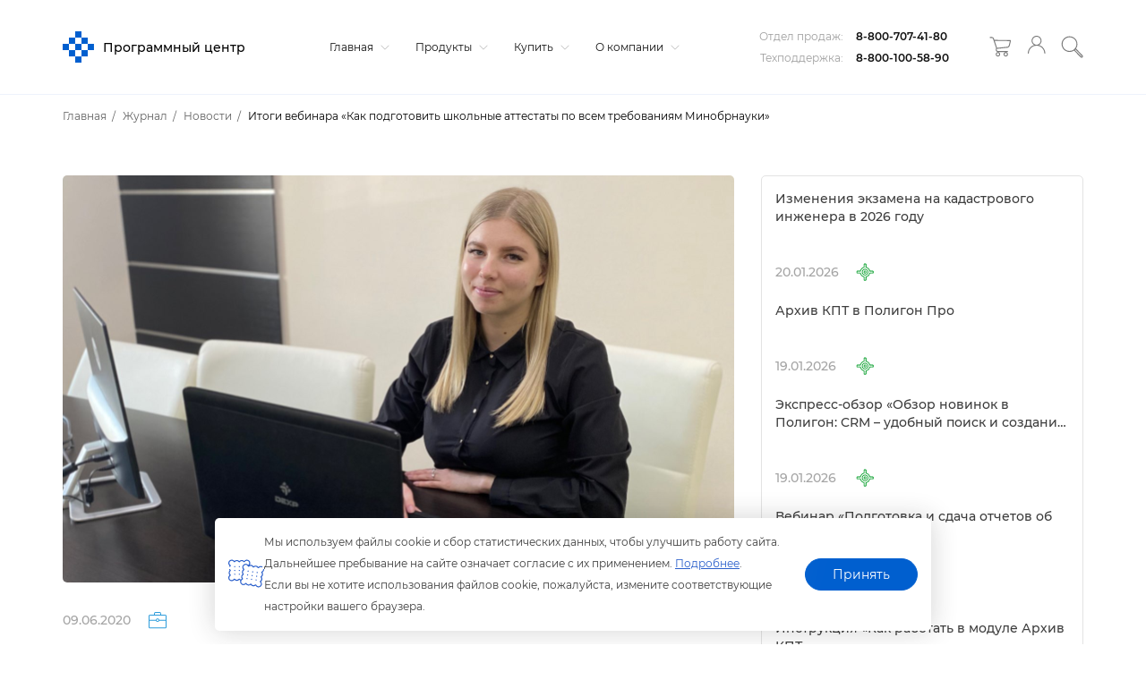

--- FILE ---
content_type: text/html; charset=windows-1251
request_url: https://pbprog.ru/journal/news/83641
body_size: 20623
content:
<!DOCTYPE html>
<html>
<head>
    <meta http-equiv="X-UA-Compatible" content="IE=edge">
    <meta name=viewport content="width=device-width,initial-scale=1">
    <!--<link href="/local/assets/v3.2/css/main-styles/style.css" rel="stylesheet">-->
    <link rel="icon" href="https://pbprog.ru/favicon.svg" type="image/svg+xml">

    <!-- tuch icons -->
    <link rel="apple-touch-icon" href="/bitrix/templates/v3.0/assets/img/ico/touch-icon-iphone.png">
    <link rel="apple-touch-icon" sizes="76x76" href="/bitrix/templates/v3.0/assets/img/ico/touch-icon-ipad.png">
    <link rel="apple-touch-icon" sizes="120x120"
          href="/bitrix/templates/v3.0/assets/img/ico/touch-icon-iphone-retina.png">
    <link rel="apple-touch-icon" sizes="152x152"
          href="/bitrix/templates/v3.0/assets/img/ico/touch-icon-ipad-retina.png">
    	
    <meta http-equiv="Content-Type" content="text/html; charset=windows-1251" />
<meta name="robots" content="index, follow" />
<meta name="keywords" content="вебинар, аттестат, школа россии, гимназия, минобрнауки, требования, автоматизация, заполнение аттестатов, выпускной документ, фис фрдо" />
<meta name="description" content="4 июня состоялся вебинар «Как подготовить школьные аттестаты по всем требованиям Минобрнауки». Узнайте об успешной автоматизации заполнения аттестатов, ошибках и программе «Аттестат школы»." />
<link rel="canonical" href="https://pbprog.ru/journal/news/83641" />
<link href="/bitrix/templates/v3.0/assets/js/slick/slick.css?15769133051664" type="text/css"  rel="stylesheet" />
<link href="/local/templates/.default/components/bitrix/menu/v3.0/style.css?15769133054463" type="text/css"  data-template-style="true"  rel="stylesheet" />
<link href="/local/components/pbprog/v3.main.auth/templates/v3.0/style.css?1617861818270" type="text/css"  data-template-style="true"  rel="stylesheet" />
<link href="/local/templates/.default/components/bitrix/breadcrumb/v3.0/style.css?1576913305574" type="text/css"  data-template-style="true"  rel="stylesheet" />
<link href="/bitrix/templates/v3.0/styles.css?175697176989838" type="text/css"  data-template-style="true"  rel="stylesheet" />
<script type="text/javascript">if(!window.BX)window.BX={};if(!window.BX.message)window.BX.message=function(mess){if(typeof mess==='object'){for(let i in mess) {BX.message[i]=mess[i];} return true;}};</script>
<script type="text/javascript">(window.BX||top.BX).message({'JS_CORE_LOADING':'Загрузка...','JS_CORE_NO_DATA':'- Нет данных -','JS_CORE_WINDOW_CLOSE':'Закрыть','JS_CORE_WINDOW_EXPAND':'Развернуть','JS_CORE_WINDOW_NARROW':'Свернуть в окно','JS_CORE_WINDOW_SAVE':'Сохранить','JS_CORE_WINDOW_CANCEL':'Отменить','JS_CORE_WINDOW_CONTINUE':'Продолжить','JS_CORE_H':'ч','JS_CORE_M':'м','JS_CORE_S':'с','JSADM_AI_HIDE_EXTRA':'Скрыть лишние','JSADM_AI_ALL_NOTIF':'Показать все','JSADM_AUTH_REQ':'Требуется авторизация!','JS_CORE_WINDOW_AUTH':'Войти','JS_CORE_IMAGE_FULL':'Полный размер'});</script>

<script type="text/javascript" src="/bitrix/js/main/core/core.js?1668666762488362"></script>

<script>BX.setJSList(['/bitrix/js/main/core/core_ajax.js','/bitrix/js/main/core/core_promise.js','/bitrix/js/main/polyfill/promise/js/promise.js','/bitrix/js/main/loadext/loadext.js','/bitrix/js/main/loadext/extension.js','/bitrix/js/main/polyfill/promise/js/promise.js','/bitrix/js/main/polyfill/find/js/find.js','/bitrix/js/main/polyfill/includes/js/includes.js','/bitrix/js/main/polyfill/matches/js/matches.js','/bitrix/js/ui/polyfill/closest/js/closest.js','/bitrix/js/main/polyfill/fill/main.polyfill.fill.js','/bitrix/js/main/polyfill/find/js/find.js','/bitrix/js/main/polyfill/matches/js/matches.js','/bitrix/js/main/polyfill/core/dist/polyfill.bundle.js','/bitrix/js/main/core/core.js','/bitrix/js/main/polyfill/intersectionobserver/js/intersectionobserver.js','/bitrix/js/main/lazyload/dist/lazyload.bundle.js','/bitrix/js/main/polyfill/core/dist/polyfill.bundle.js','/bitrix/js/main/parambag/dist/parambag.bundle.js']);
BX.setCSSList(['/bitrix/js/main/lazyload/dist/lazyload.bundle.css','/bitrix/js/main/parambag/dist/parambag.bundle.css']);</script>
<script type="text/javascript">(window.BX||top.BX).message({'LANGUAGE_ID':'ru','FORMAT_DATE':'DD.MM.YYYY','FORMAT_DATETIME':'DD.MM.YYYY HH:MI:SS','COOKIE_PREFIX':'BITRIX_SM','SERVER_TZ_OFFSET':'10800','UTF_MODE':'N','SITE_ID':'s1','SITE_DIR':'/','USER_ID':'','SERVER_TIME':'1769019740','USER_TZ_OFFSET':'0','USER_TZ_AUTO':'Y','bitrix_sessid':'619ccd949ccae0344705da99aa1be58e'});</script>


<script type="text/javascript">
					(function () {
						"use strict";

						var counter = function ()
						{
							var cookie = (function (name) {
								var parts = ("; " + document.cookie).split("; " + name + "=");
								if (parts.length == 2) {
									try {return JSON.parse(decodeURIComponent(parts.pop().split(";").shift()));}
									catch (e) {}
								}
							})("BITRIX_CONVERSION_CONTEXT_s1");

							if (cookie && cookie.EXPIRE >= BX.message("SERVER_TIME"))
								return;

							var request = new XMLHttpRequest();
							request.open("POST", "/bitrix/tools/conversion/ajax_counter.php", true);
							request.setRequestHeader("Content-type", "application/x-www-form-urlencoded");
							request.send(
								"SITE_ID="+encodeURIComponent("s1")+
								"&sessid="+encodeURIComponent(BX.bitrix_sessid())+
								"&HTTP_REFERER="+encodeURIComponent(document.referrer)
							);
						};

						if (window.frameRequestStart === true)
							BX.addCustomEvent("onFrameDataReceived", counter);
						else
							BX.ready(counter);
					})();
				</script>
<meta property='og:description' content='<p>
 <b>4 июня&nbsp;</b>прошёл вебинар по работе с выпускными документами в школе. Рассказали, как автоматизировать заполнение аттестатов.<br>
</p>'/>
<meta property='og:image' content='pbprog.ru/upload/iblock/38a/nastt.png'/>
<meta property='vk:image' content='pbprog.ru/upload/iblock/38a/nastt.png'/>
<meta property='vk:image:type' content='image/jpeg'/>
<meta property='og:title' content='Итоги вебинара «Как подготовить школьные аттестаты по всем требованиям Минобрнауки»'/>



<script type="text/javascript" src="/local/js/jquery-3.2.1.min.js?151694935486659"></script>
<script type="text/javascript" src="/local/components/pbprog/learn-center/templates/.default/app/2.7.0.12/app.js?1768978886325970"></script>
<script type="text/javascript" src="/bitrix/templates/v3.0/site-app/app/v3.1.2.42/app.js?1768555366463976"></script>
<script type="text/javascript" src="/local/templates/.default/components/bitrix/menu/v3.0/script.js?16153796172621"></script>
<script type="text/javascript" src="/local/components/pbprog/v3.main.auth/templates/v3.0/script.js?175697390710052"></script>
<script type="text/javascript" src="/bitrix/templates/v3.0/assets/js/script.js?16196789781654"></script>
<script type="text/javascript" src="/local/components/pbprog/v3.bannerSlider/templates/full-image/script.js?15844423171377"></script>
<script type="text/javascript" src="/bitrix/templates/v3.0/assets/js/slick/slick.js?157691330588955"></script>
<script type="text/javascript">var _ba = _ba || []; _ba.push(["aid", "30b2116dc70a83f03b8d2409aad0cb0d"]); _ba.push(["host", "pbprog.ru"]); (function() {var ba = document.createElement("script"); ba.type = "text/javascript"; ba.async = true;ba.src = (document.location.protocol == "https:" ? "https://" : "http://") + "bitrix.info/ba.js";var s = document.getElementsByTagName("script")[0];s.parentNode.insertBefore(ba, s);})();</script>


	
    <title>Итоги вебинара для образовательных организаций</title>
    <meta property="og:site_name" content=""/>
    <meta property="og:type" content="website"/>
    <meta property="og:url" content="http://pbprog.ru:443/journal/news/83641"/>
    	
	<script src="https://yastatic.net/s3/passport-sdk/autofill/v1/sdk-suggest-with-polyfills-latest.js"></script>
</head>
<body>
<header>
    <div class="container">
        <div class="top-row">
            <div class="logo">
                <a href="/" class="logo-link">
                    <svg xmlns="http://www.w3.org/2000/svg" xmlns:xlink="http://www.w3.org/1999/xlink" version="1.1"
                         baseProfile="full" viewBox="0 0 50.00 50.00" enable-background="new 0 0 50.00 50.00"
                         xml:space="preserve" class="pbprog-logo">
                                <g>
                                    <rect class="logo-svg ani1" x="10.0325" y="10.0473" fill="#2a5fcb" fill-opacity="1"
                                          fill-rule="evenodd" stroke-linejoin="round" width="9.91443"
                                          height="9.92908"></rect>
                                    <rect class="logo-svg ani2" x="19.9469" y="-1.14441e-005" fill="#2a5fcb"
                                          fill-opacity="1" fill-rule="evenodd" stroke-linejoin="round" width="10.0324"
                                          height="10.0473"></rect>
                                    <rect class="logo-svg ani3" x="29.9793" y="10.0473" fill="#2a5fcb" fill-opacity="1"
                                          fill-rule="evenodd" stroke-linejoin="round" width="10.0325"
                                          height="9.92908"></rect>
                                    <rect class="logo-svg ani4" x="19.9469" y="19.9764" fill="#2a5fcb" fill-opacity="1"
                                          fill-rule="evenodd" stroke-linejoin="round" width="10.0324"
                                          height="10.0473"></rect>
                                    <rect class="logo-svg ani5" x="-2.37446e-007" y="19.9764" fill="#2a5fcb"
                                          fill-opacity="1" fill-rule="evenodd" stroke-linejoin="round" width="10.0325"
                                          height="10.0473"></rect>
                                    <rect class="logo-svg ani6" x="40.0118" y="19.9764" fill="#2a5fcb" fill-opacity="1"
                                          fill-rule="evenodd" stroke-linejoin="round" width="9.91443"
                                          height="10.0473"></rect>
                                    <rect class="logo-svg ani7" x="29.9793" y="30.0236" fill="#2a5fcb" fill-opacity="1"
                                          fill-rule="evenodd" stroke-linejoin="round" width="10.0325"
                                          height="10.0473"></rect>
                                    <rect class="logo-svg ani8" x="10.0325" y="30.0236" fill="#2a5fcb" fill-opacity="1"
                                          fill-rule="evenodd" stroke-linejoin="round" width="9.91443"
                                          height="10.0473"></rect>
                                    <rect class="logo-svg ani9" x="19.9469" y="40.0709" fill="#2a5fcb" fill-opacity="1"
                                          fill-rule="evenodd" stroke-linejoin="round" width="10.0324"
                                          height="9.92908"></rect>
                                </g>
                            </svg>
                    <p>Программный центр</p>
                </a>
                <a href="tel:+78007074180" class="mobile-phone-ico">
                    <svg xmlns="http://www.w3.org/2000/svg" xmlns:xlink="http://www.w3.org/1999/xlink" version="1.1"
                         baseProfile="full" viewBox="0 0 50.00 50.00" enable-background="new 0 0 50.00 50.00"
                         xml:space="preserve">
                        <path fill-opacity="1" stroke-linejoin="round"
                              d="M 0.115932,6.26958C 0.463729,5.34076 1.39119,4.06362 2.78237,2.78648C 3.70983,1.85765 4.98508,1.04493 6.26034,0.464413C 7.53559,-0.232212 8.92677,-0.464417 10.202,-3.8147e-006L 10.202,-3.8147e-006C 10.7817,0.1161 11.3614,0.464413 11.8251,1.04493C 16.1146,5.80517 17.3898,9.05607 17.2739,11.7264C 17.158,14.3968 15.5349,16.1384 14.0278,17.7638C 13.9119,17.8799 13.9119,18.2282 14.1437,18.8088C 14.6075,19.9698 15.419,21.4791 16.6942,22.9885C 17.9695,24.6139 19.5925,26.3555 21.2156,27.9809C 25.2732,31.9285 29.7946,35.1794 31.5335,34.5988C 32.2291,34.2505 33.3885,33.5539 34.4318,32.8573C 35.939,31.8124 37.4461,30.7674 38.6054,30.6513L 38.6054,30.6513C 40.6922,30.4191 43.5905,31.5801 45.9091,33.4378C 47.88,35.0633 49.503,37.2692 49.8508,39.7074C 50.0827,41.3328 49.2712,42.8422 47.88,44.3515C 46.6047,45.6287 44.9817,46.9058 43.1268,48.299L 42.8949,48.5313L 42.663,48.5313C 40.3444,48.9957 37.7939,48.7635 35.1274,48.0668C 28.0556,46.3253 19.9403,41.1006 13.2163,34.5988C 6.4922,28.097 1.27525,20.202 1.27024e-007,13.1197C -0.463729,10.7976 -0.463729,8.47555 0.115932,6.38568L 0.115932,6.26958 Z M 4.28949,4.52803C 3.2461,5.45686 2.55051,6.38568 2.31864,6.96621C 1.85491,8.70776 1.85491,10.6815 2.20271,12.6553C 3.47796,19.2732 8.46305,26.7038 14.8393,32.9734C 21.2156,39.1269 28.983,44.2354 35.7071,45.8609C 37.9098,46.4414 40.1125,46.5575 41.9674,46.3253C 43.5905,45.0481 45.0976,43.8871 46.141,42.7261C 47.0684,41.7973 47.6481,40.8684 47.5322,40.0557C 47.3003,38.198 46.0251,36.4565 44.402,35.1794C 42.5471,33.67 40.3444,32.8573 38.8373,32.9734C 38.2576,32.9734 36.9823,33.9022 35.7071,34.7149C 34.5478,35.5277 33.2725,36.3404 32.3451,36.6887C 29.6786,37.7336 24.2298,34.1344 19.5925,29.7225C 17.8536,27.9809 16.2305,26.1233 14.8393,24.4978C 13.4481,22.6402 12.4047,21.0147 11.941,19.6215C 11.4773,18.2282 11.4773,16.9511 12.2888,16.1384C 13.5641,14.8612 14.8393,13.468 14.9552,11.6103C 15.0712,9.52048 13.9119,6.734 10.0861,2.55428C 9.97016,2.43817 9.7383,2.20596 9.50644,2.20596L 9.50644,2.20596C 8.92677,1.97375 7.99932,2.20596 7.18779,2.55428C 6.1444,3.01869 5.10101,3.71531 4.28949,4.52803 Z "/>
                    </svg>
                </a>
                <a class="mobile-menu-toggle js-toggle-menu hamburger-menu" href="#">
                    <span class="menu-item"></span>
                    <span class="menu-item"></span>
                    <span class="menu-item"></span>
                </a>
            </div>
            <div class="navigation">
                

<nav class="mobile-nav-wrap">
    <ul class="mobile-header-nav">
                <li>
            <a href="/">
                Главная                                    <svg version="1.1" xmlns="http://www.w3.org/2000/svg" viewBox="0 0 129 129" xmlns:xlink="http://www.w3.org/1999/xlink" enable-background="new 0 0 129 129">
                        <g>
                            <path d="m121.3,34.6c-1.6-1.6-4.2-1.6-5.8,0l-51,51.1-51.1-51.1c-1.6-1.6-4.2-1.6-5.8,0-1.6,1.6-1.6,4.2 0,5.8l53.9,53.9c0.8,0.8 1.8,1.2 2.9,1.2 1,0 2.1-0.4 2.9-1.2l53.9-53.9c1.7-1.6 1.7-4.2 0.1-5.8z"/>
                        </g>
                    </svg>
                            </a>
                        <ul class="submenu">
                <div class="inner">
                                            <li><a href="/journal/news">Новости</a></li>
                                            <li><a href="/webinars/">Вебинары</a></li>
                                            <li><a href="/journal/#articles">Журнал</a></li>
                                            <li><a href="https://polygon.top/ws/">Веб-сервисы Полигон</a></li>
                                            <li><a href="/regulation-docs/">Нормативные документы</a></li>
                                            <li><a href="/xml-docs/">Схемы XML-документов</a></li>
                                            <li><a href="/tk/">Технологические карты</a></li>
                                            <li><a href="/cc/">Удостоверяющий центр</a></li>
                                            <li><a href="/ec.php">Учебный центр</a></li>
                                    </div>
            </ul>
                    </li>
                <li>
            <a href="/catalog/">
                Продукты                                    <svg version="1.1" xmlns="http://www.w3.org/2000/svg" viewBox="0 0 129 129" xmlns:xlink="http://www.w3.org/1999/xlink" enable-background="new 0 0 129 129">
                        <g>
                            <path d="m121.3,34.6c-1.6-1.6-4.2-1.6-5.8,0l-51,51.1-51.1-51.1c-1.6-1.6-4.2-1.6-5.8,0-1.6,1.6-1.6,4.2 0,5.8l53.9,53.9c0.8,0.8 1.8,1.2 2.9,1.2 1,0 2.1-0.4 2.9-1.2l53.9-53.9c1.7-1.6 1.7-4.2 0.1-5.8z"/>
                        </g>
                    </svg>
                            </a>
                        <ul class="submenu">
                <div class="inner">
                                            <li><a href="/catalog/">Каталог</a></li>
                                            <li><a href="/products/downloads.php">Демоверсии и&nbsp;руководства пользователя</a></li>
                                            <li><a href="/products/video/">Видеоуроки</a></li>
                                            <li><a href="/products/faq.php">Часто задаваемые вопросы</a></li>
                                            <li><a href="/products/user_reviews.php">Отзывы пользователей</a></li>
                                    </div>
            </ul>
                    </li>
                <li>
            <a href="/bye/">
                Купить                                    <svg version="1.1" xmlns="http://www.w3.org/2000/svg" viewBox="0 0 129 129" xmlns:xlink="http://www.w3.org/1999/xlink" enable-background="new 0 0 129 129">
                        <g>
                            <path d="m121.3,34.6c-1.6-1.6-4.2-1.6-5.8,0l-51,51.1-51.1-51.1c-1.6-1.6-4.2-1.6-5.8,0-1.6,1.6-1.6,4.2 0,5.8l53.9,53.9c0.8,0.8 1.8,1.2 2.9,1.2 1,0 2.1-0.4 2.9-1.2l53.9-53.9c1.7-1.6 1.7-4.2 0.1-5.8z"/>
                        </g>
                    </svg>
                            </a>
                        <ul class="submenu">
                <div class="inner">
                                            <li><a href="/bye/index.php">Оформить заказ</a></li>
                                            <li><a href="/bye/sales/">Скидки и акции</a></li>
                                            <li><a href="/bye/price_list.php">Прайс-лист</a></li>
                                            <li><a href="/bye/faq.php">Схемы приобретения</a></li>
                                            <li><a href="/bye/information/228586">Оплата заказа</a></li>
                                            <li><a href="/bye/information/228585">Доставка</a></li>
                                            <li><a href="/bye/faqp.php">Часто задаваемые вопросы до приобретения программ</a></li>
                                            <li><a href="/forum/">Форум</a></li>
                                    </div>
            </ul>
                    </li>
                <li>
            <a href="/service/">
                О компании                                    <svg version="1.1" xmlns="http://www.w3.org/2000/svg" viewBox="0 0 129 129" xmlns:xlink="http://www.w3.org/1999/xlink" enable-background="new 0 0 129 129">
                        <g>
                            <path d="m121.3,34.6c-1.6-1.6-4.2-1.6-5.8,0l-51,51.1-51.1-51.1c-1.6-1.6-4.2-1.6-5.8,0-1.6,1.6-1.6,4.2 0,5.8l53.9,53.9c0.8,0.8 1.8,1.2 2.9,1.2 1,0 2.1-0.4 2.9-1.2l53.9-53.9c1.7-1.6 1.7-4.2 0.1-5.8z"/>
                        </g>
                    </svg>
                            </a>
                        <ul class="submenu">
                <div class="inner">
                                            <li><a href="/service/contact.php">Контакты</a></li>
                                            <li><a href="/service/">О компании</a></li>
                                            <li><a href="/service/komanda.php">Команда</a></li>
                                            <li><a href="/service/tehpod/">Техподдержка</a></li>
                                            <li><a href="/service/litsenzii.php">Лицензии</a></li>
                                            <li><a href="/service/documents/97986">Внутренние документы</a></li>
                                            <li><a href="/service/obrsv.php">Обратная связь</a></li>
                                            <li><a href="/service/career.php">Карьера</a></li>
                                            <li><a href="/service/partnership">Партнерство</a></li>
                                            <li><a href="/service/sitemap.php">Карта сайта</a></li>
                                    </div>
            </ul>
                    </li>
            </ul>
</nav>

<!-- Mobile menu -->
<nav class="not-desktop">
    <ul id="menu" class="tb-mobile-menu">
                    <li class="tb-parent">
                <div class="for-link">
                    <a href="/">Главная</a>
                </div>
                                    <span class="arrow">
                        <svg version="1.1" xmlns="http://www.w3.org/2000/svg" viewBox="0 0 129 129" xmlns:xlink="http://www.w3.org/1999/xlink" enable-background="new 0 0 129 129">
                            <g><path d="m121.3,34.6c-1.6-1.6-4.2-1.6-5.8,0l-51,51.1-51.1-51.1c-1.6-1.6-4.2-1.6-5.8,0-1.6,1.6-1.6,4.2 0,5.8l53.9,53.9c0.8,0.8 1.8,1.2 2.9,1.2 1,0 2.1-0.4 2.9-1.2l53.9-53.9c1.7-1.6 1.7-4.2 0.1-5.8z"></path></g>
                        </svg>
                    </span>
                    <ul class="sub-menu" style="display: none;">
                                                    <li><a href="/journal/news">Новости</a></li>
                                                    <li><a href="/webinars/">Вебинары</a></li>
                                                    <li><a href="/journal/#articles">Журнал</a></li>
                                                    <li><a href="https://polygon.top/ws/">Веб-сервисы Полигон</a></li>
                                                    <li><a href="/regulation-docs/">Нормативные документы</a></li>
                                                    <li><a href="/xml-docs/">Схемы XML-документов</a></li>
                                                    <li><a href="/tk/">Технологические карты</a></li>
                                                    <li><a href="/cc/">Удостоверяющий центр</a></li>
                                                    <li><a href="/ec.php">Учебный центр</a></li>
                                            </ul>
                            </li>
                    <li class="tb-parent">
                <div class="for-link">
                    <a href="/catalog/">Продукты</a>
                </div>
                                    <span class="arrow">
                        <svg version="1.1" xmlns="http://www.w3.org/2000/svg" viewBox="0 0 129 129" xmlns:xlink="http://www.w3.org/1999/xlink" enable-background="new 0 0 129 129">
                            <g><path d="m121.3,34.6c-1.6-1.6-4.2-1.6-5.8,0l-51,51.1-51.1-51.1c-1.6-1.6-4.2-1.6-5.8,0-1.6,1.6-1.6,4.2 0,5.8l53.9,53.9c0.8,0.8 1.8,1.2 2.9,1.2 1,0 2.1-0.4 2.9-1.2l53.9-53.9c1.7-1.6 1.7-4.2 0.1-5.8z"></path></g>
                        </svg>
                    </span>
                    <ul class="sub-menu" style="display: none;">
                                                    <li><a href="/catalog/">Каталог</a></li>
                                                    <li><a href="/products/downloads.php">Демоверсии и&nbsp;руководства пользователя</a></li>
                                                    <li><a href="/products/video/">Видеоуроки</a></li>
                                                    <li><a href="/products/faq.php">Часто задаваемые вопросы</a></li>
                                                    <li><a href="/products/user_reviews.php">Отзывы пользователей</a></li>
                                            </ul>
                            </li>
                    <li class="tb-parent">
                <div class="for-link">
                    <a href="/bye/">Купить</a>
                </div>
                                    <span class="arrow">
                        <svg version="1.1" xmlns="http://www.w3.org/2000/svg" viewBox="0 0 129 129" xmlns:xlink="http://www.w3.org/1999/xlink" enable-background="new 0 0 129 129">
                            <g><path d="m121.3,34.6c-1.6-1.6-4.2-1.6-5.8,0l-51,51.1-51.1-51.1c-1.6-1.6-4.2-1.6-5.8,0-1.6,1.6-1.6,4.2 0,5.8l53.9,53.9c0.8,0.8 1.8,1.2 2.9,1.2 1,0 2.1-0.4 2.9-1.2l53.9-53.9c1.7-1.6 1.7-4.2 0.1-5.8z"></path></g>
                        </svg>
                    </span>
                    <ul class="sub-menu" style="display: none;">
                                                    <li><a href="/bye/index.php">Оформить заказ</a></li>
                                                    <li><a href="/bye/sales/">Скидки и акции</a></li>
                                                    <li><a href="/bye/price_list.php">Прайс-лист</a></li>
                                                    <li><a href="/bye/faq.php">Схемы приобретения</a></li>
                                                    <li><a href="/bye/information/228586">Оплата заказа</a></li>
                                                    <li><a href="/bye/information/228585">Доставка</a></li>
                                                    <li><a href="/bye/faqp.php">Часто задаваемые вопросы до приобретения программ</a></li>
                                                    <li><a href="/forum/">Форум</a></li>
                                            </ul>
                            </li>
                    <li class="tb-parent">
                <div class="for-link">
                    <a href="/service/">О компании</a>
                </div>
                                    <span class="arrow">
                        <svg version="1.1" xmlns="http://www.w3.org/2000/svg" viewBox="0 0 129 129" xmlns:xlink="http://www.w3.org/1999/xlink" enable-background="new 0 0 129 129">
                            <g><path d="m121.3,34.6c-1.6-1.6-4.2-1.6-5.8,0l-51,51.1-51.1-51.1c-1.6-1.6-4.2-1.6-5.8,0-1.6,1.6-1.6,4.2 0,5.8l53.9,53.9c0.8,0.8 1.8,1.2 2.9,1.2 1,0 2.1-0.4 2.9-1.2l53.9-53.9c1.7-1.6 1.7-4.2 0.1-5.8z"></path></g>
                        </svg>
                    </span>
                    <ul class="sub-menu" style="display: none;">
                                                    <li><a href="/service/contact.php">Контакты</a></li>
                                                    <li><a href="/service/">О компании</a></li>
                                                    <li><a href="/service/komanda.php">Команда</a></li>
                                                    <li><a href="/service/tehpod/">Техподдержка</a></li>
                                                    <li><a href="/service/litsenzii.php">Лицензии</a></li>
                                                    <li><a href="/service/documents/97986">Внутренние документы</a></li>
                                                    <li><a href="/service/obrsv.php">Обратная связь</a></li>
                                                    <li><a href="/service/career.php">Карьера</a></li>
                                                    <li><a href="/service/partnership">Партнерство</a></li>
                                                    <li><a href="/service/sitemap.php">Карта сайта</a></li>
                                            </ul>
                            </li>
            </ul>
    <div class="phone-row mobile">
        <div class="item">
            <span>Отдел продаж:</span>
            <a href="tel:+78007074180" class="phone-number-top">8-800-707-41-80</a>
        </div>
        <div class="item">
            <span>Техподдержка:</span>
            <a href="tel:+78001005890" class="phone-number-top">8-800-100-58-90</a>
        </div>
    </div>
</nav>
<!-- Mobile menu -->

            </div>
            <div class="phone">
				                <div class="phone-row">
                    <div class="item">
                        <span>Отдел продаж:</span>
                        <a href="tel:+78007074180" class="phone-number-top">8-800-707-41-80</a>
                    </div>
                    <div class="item">
                        <span>Техподдержка:</span>
                        <a href="tel:+78001005890" class="phone-number-top">8-800-100-58-90</a>
                    </div>
                </div>
								<div id="basket-icon">
					<header-basket-icon/>
				</div>
                
<div class="authorization-block">
    <a data-modal="modal-2" class="login-button md-trigger" title="Войти, регистрация" href="javascript:void(0);">
        <svg viewBox="0 0 24 24" fill="none" xmlns="http://www.w3.org/2000/svg" width="24" height="24">
            <path d="M20.0043 15.3928C19.3634 14.7543 18.6711 14.207 17.9329 13.7452C17.1833 13.2777 16.388 12.9014 15.5525 12.6107L14.9918 12.4169L15.4781 12.0805C16.3651 11.4705 17.0975 10.6552 17.601 9.69746C18.0874 8.7796 18.3621 7.73061 18.3621 6.6246C18.3621 4.80027 17.6182 3.14127 16.4108 1.94405C15.2092 0.746836 13.5441 0 11.713 0C9.88198 0 8.21687 0.741135 7.01523 1.94405C5.8136 3.14127 5.06402 4.80027 5.06402 6.6246C5.06402 7.73631 5.33867 8.7796 5.82505 9.69746C6.32859 10.6552 7.06101 11.4705 7.94793 12.0805L8.4343 12.4169L7.87354 12.6107C7.03812 12.8957 6.24276 13.2777 5.49889 13.7452C4.76075 14.207 4.06266 14.76 3.42751 15.3928C2.31743 16.4988 1.45912 17.7815 0.881196 19.1783C0.337601 20.4838 0.0343323 21.892 0 23.3514C0.148773 24.1667 1.26457 24.0755 1.27602 23.3514C1.35613 20.6035 2.50626 18.1179 4.33159 16.2993C6.22559 14.4179 8.83485 13.2492 11.7073 13.2492C14.5855 13.2492 17.1948 14.4179 19.083 16.2993C20.9084 18.1179 22.0585 20.6035 22.1386 23.3514C22.2531 24.275 23.4146 24.1553 23.4146 23.3514C23.3803 21.8977 23.077 20.4895 22.5334 19.1783C21.9555 17.7815 21.0972 16.4988 19.9871 15.3928H20.0043ZM11.7188 11.9722C10.2367 11.9722 8.89779 11.3736 7.92504 10.4044C6.95229 9.43522 6.35148 8.09547 6.35148 6.6246C6.35148 5.14804 6.95229 3.81399 7.92504 2.84482C8.89779 1.87564 10.2425 1.27703 11.7188 1.27703C13.2008 1.27703 14.5397 1.87564 15.5125 2.84482C16.4852 3.81399 17.086 5.15374 17.086 6.6246C17.086 8.10117 16.4852 9.43522 15.5125 10.4044C14.5397 11.3736 13.195 11.9722 11.7188 11.9722Z" fill="#787878"/>
        </svg>
    </a>
</div>
                <div id="search">
                    <header-search/>
                </div>
            </div>
        </div>
    </div>
</header>
<div class="breadcrumbs" itemprop="http://schema.org/breadcrumb" itemscope itemtype="http://schema.org/BreadcrumbList"><div class="container"><ul>
			<li itemprop="itemListElement" itemscope itemtype="http://schema.org/ListItem"><a href="/" itemprop="item"><span itemprop="name">Главная</span></a><meta itemprop="position" content="1" /></li>
			<li itemprop="itemListElement" itemscope itemtype="http://schema.org/ListItem"><a href="/journal/" itemprop="item"><span itemprop="name">Журнал</span></a><meta itemprop="position" content="2" /></li>
			<li itemprop="itemListElement" itemscope itemtype="http://schema.org/ListItem"><a href="/journal/news/" itemprop="item"><span itemprop="name">Новости</span></a><meta itemprop="position" content="3" /></li>
			<li class="active" itemprop="itemListElement" itemscope itemtype="http://schema.org/ListItem"><span itemprop="name">Итоги вебинара «Как подготовить школьные аттестаты по всем требованиям Минобрнауки»</span><meta itemprop="position" content="4" /></li></ul></div></div>
<div class="container">
    <div class="row">
        <div class="col-md-8">
            <div class="journal-page-inner">
                <div class="main-image">
                    <img src="/upload/iblock/38a/nastt.png" alt="">
                </div>
                <div class="date">
                    <p>09.06.2020</p>
                    <div class="icons tooltip-news-icons">
                                                    <a href="/journal?category=58819" tooltip="Образовательным организациям" flow="down" class="category-58819">
                                <svg width="22" height="21" viewBox="0 0 22 21" fill="none" xmlns="http://www.w3.org/2000/svg">
<path fill-rule="evenodd" clip-rule="evenodd" d="M1.39682 4.0241H6.73468V2.41651C6.73468 1.89791 6.93422 1.48305 7.23356 1.1719C7.53289 0.860751 7.98186 0.65332 8.43084 0.65332H13.6191C14.068 0.65332 14.4671 0.860751 14.7664 1.1719C15.0658 1.48305 15.2653 1.89791 15.2653 2.41651V4.0241H20.6032C21.0023 4.0241 21.3515 4.17966 21.6009 4.43898C21.8504 4.7501 22 5.11314 22 5.4934V19.2013C22 19.6162 21.8504 19.9792 21.6009 20.2384C21.3515 20.4978 21.0023 20.6533 20.6032 20.6533H1.39682C1.04762 20.6533 0.698412 20.4978 0.399093 20.2384C0.14966 19.9792 0 19.6162 0 19.2013V5.4934C0 5.11314 0.14966 4.7501 0.399093 4.43898C0.698412 4.17966 1.04762 4.0241 1.39682 4.0241ZM13.0703 10.1607H21.0023V5.4934C21.0023 5.37242 20.9524 5.2687 20.9025 5.21686C20.8027 5.11314 20.703 5.06126 20.6032 5.06126H1.39682C1.29705 5.06126 1.19728 5.11314 1.14739 5.21686C1.04762 5.2687 0.997731 5.37242 0.997731 5.4934V10.1607H8.97961C9.07936 9.79767 9.2789 9.43467 9.52833 9.12351C9.92746 8.76051 10.4263 8.50119 11.0249 8.50119C11.5737 8.50119 12.1224 8.76051 12.4717 9.12351C12.771 9.43467 12.9705 9.79767 13.0703 10.1607ZM21.0023 11.3015H13.0204C12.9206 11.6645 12.7211 11.9239 12.4717 12.1831C12.1224 12.598 11.5737 12.8573 11.0249 12.8573C10.4263 12.8573 9.92746 12.598 9.52833 12.1831C9.2789 11.9239 9.12925 11.6645 9.02946 11.3015H0.997731V19.2013C0.997731 19.305 1.04762 19.4087 1.14739 19.5124C1.19728 19.5643 1.29705 19.6162 1.39682 19.6162H20.6032C20.703 19.6162 20.8027 19.5643 20.9025 19.5124C20.9524 19.4087 21.0023 19.305 21.0023 19.2013V11.3015ZM11.7733 9.8495C11.5737 9.64206 11.3243 9.53839 11.0249 9.53839C10.7256 9.53839 10.4263 9.64206 10.2267 9.8495C10.0272 10.0569 9.92746 10.3681 9.92746 10.6793C9.92746 10.9904 10.0272 11.2497 10.2267 11.4571C10.4263 11.6645 10.7256 11.8201 11.0249 11.8201C11.3243 11.8201 11.5737 11.6645 11.7733 11.4571C11.9728 11.2497 12.1224 10.9904 12.1224 10.6793C12.1224 10.3681 11.9728 10.0569 11.7733 9.8495ZM7.83222 4.0241H14.2177V2.41651C14.2177 2.20906 14.1179 2.05349 14.0181 1.94977C13.9184 1.84606 13.7687 1.7942 13.6191 1.7942H8.43084C8.2812 1.7942 8.13151 1.84606 7.98186 1.94977C7.88207 2.05349 7.83222 2.20906 7.83222 2.41651V4.0241Z" fill="#2D9CDB"/>
</svg>
                            </a>
                                                <style>
                                                            .category-58819 path {
                                    fill: #2D9CDB;
                                }
                                                    </style>
                    </div>
                </div>
                <div class="clear"></div>
                <div class="content-here">
                    <h1 class="title">Итоги вебинара «Как подготовить школьные аттестаты по всем требованиям Минобрнауки»</h1>
                    <p><p style="text-align: justify;">
 <b>4 июня&nbsp;</b>состоялся вебинар <b>«Как подготовить школьные аттестаты по всем требованиям Минобрнауки»</b>.
</p>
 <br>
<p style="text-align: justify;">
	 На вебинаре рассмотрели требования к заполнению аттестатов и частые ошибки в работе с выпускными документами. Рассказали, как автоматизировать заполнение аттестатов и формирование документа для передачи сведений в ФИС ФРДО.
</p>
 <br>
 <br>
<p style="text-align: justify;">
 <b><span style="color: #111111;">Запись вебинара</span></b>
</p>
 <br>
<p style="text-align: justify;">
	 Длительность: 47 минут
</p>
 <br>
<p style="text-align: justify;">
	 <iframe title="Как подготовить школьные аттестаты по всем требованиям Минобрнауки" width="750" height="425" src="https://www.youtube.com/embed/WPO3FKHe4ms?feature=oembed" frameborder="0" allow="accelerometer; autoplay; encrypted-media; gyroscope; picture-in-picture" allowfullscreen="">
	</iframe>
</p>
 <br>
 <br>
 <br>
<p>
</p>
<p style="text-align: justify;">
	 Если у вас появились вопросы, присылайте их на <a href="mailto:help@pbprog.ru">help@pbprog.ru</a>
</p>
<p style="text-align: justify;">
</p>
<hr>
 <br>
<p>
</p>
<p style="text-align: justify;">
</p>
<table>
<tbody>
<tr>
	<td>
 <img width="25" alt="shopping-card.png" src="/upload/iblock/306/basket.svg" height="25" hspace="7" border="0" align="left">
	</td>
	<td>
		 &nbsp;<a target="_blank" href="https://pbprog.ru/products/programs.php?ELEMENT_ID=408">Приобрести программу «Аттестат школы»</a><br>
 <a target="_blank" href="https://pbprog.ru/products/programs.php?ELEMENT_ID=2458"> </a>
	</td>
</tr>
<tr>
	<td height="15">
 <a target="_blank" href="https://pbprog.ru/products/programs.php?ELEMENT_ID=2458"> </a>
	</td>
	<td height="15">
	</td>
</tr>
<tr>
	<td>
 <img width="25" alt="catalog.png" src="/upload/iblock/306/instruction.svg" height="25" hspace="8">
	</td>
	<td>
		 &nbsp;<a target="_blank" href="https://pbprog.ru/products/programs.php?SECTION_ID=122">Другие программы для школ и гимназий</a>
	</td>
</tr>
</tbody>
</table></p>
                    <br>
                </div>
            </div>
            <div class="clear"></div>
        </div>
        <div class="col-md-4 change-mobile-blocks">
            <div class="last-news detail-page">
                <span onclick="location.href='/journal/news/468251'" style="cursor: pointer">
    <div class="news-block col-sm-6 col-md-12">
        <p>Изменения экзамена на кадастрового инженера в 2026 году</p>
        <div class="date">
            <p>20.01.2026</p>
            <div class="icons tooltip-news-icons">
                                    <a href="/journal?category=58818" tooltip="Кадастровым инженерам" flow="down" class="category-58818" style="z-index: 100">
                        <svg width="21" height="21" viewBox="0 0 21 21" fill="none" xmlns="http://www.w3.org/2000/svg">
<path d="M12.2685 4.6639C13.3069 4.93418 14.255 5.51978 15.0225 6.28554C15.7448 7.00626 16.2866 7.99726 16.6026 9.0333H19.8983C20.124 9.0333 20.3498 9.12338 20.4852 9.30354C20.6207 9.4387 20.7109 9.6639 20.7109 9.88914V11.3306C20.7109 11.5558 20.6207 11.736 20.4852 11.9162C20.3498 12.0513 20.124 12.1414 19.8983 12.1414H16.6026C16.2866 13.2225 15.7448 14.1684 15.0225 14.9342C14.255 15.6999 13.3069 16.2405 12.2685 16.5108V19.7991C12.2685 20.0243 12.1782 20.2495 11.9976 20.3846C11.8622 20.5198 11.6816 20.6099 11.4107 20.6099H10.0112C9.78542 20.6099 9.5597 20.5198 9.42426 20.3846C9.28882 20.2495 9.19854 20.0243 9.19854 19.7991V16.5108C8.11502 16.2405 7.16694 15.6999 6.44458 14.9342C5.6771 14.1684 5.1353 13.2225 4.86442 12.1414H1.52358C1.29785 12.1414 1.11726 12.0513 0.936671 11.9162C0.801231 11.736 0.710938 11.5558 0.710938 11.3306V9.88914C0.710938 9.6639 0.801231 9.4387 0.936671 9.30354C1.11726 9.12338 1.29785 9.0333 1.52358 9.0333H4.86442C5.1353 7.99726 5.6771 7.00626 6.44458 6.28554C7.16694 5.51978 8.11502 4.93418 9.19854 4.6639V1.46572C9.19854 1.24049 9.28882 1.01527 9.42426 0.880133C9.5597 0.699953 9.78542 0.609863 10.0112 0.609863H11.4107C11.6816 0.609863 11.8622 0.699953 11.9976 0.880133C12.1782 1.01527 12.2685 1.24049 12.2685 1.46572V4.6639ZM14.3453 6.91618C13.6681 6.19546 12.7651 5.6549 11.7267 5.47474L11.3656 5.38462V1.51076H10.1015V5.38462L9.7403 5.47474C8.7019 5.6549 7.79898 6.19546 7.07662 6.91618C6.3543 7.6369 5.85766 8.53778 5.6771 9.57382L5.58678 9.93418H1.61387V11.2405H5.58678L5.6771 11.6009C5.85766 12.6369 6.3543 13.5828 7.07662 14.3035C7.79898 15.0243 8.7019 15.5198 9.7403 15.745L10.1015 15.7901V19.7089H11.3656V15.7901L11.7267 15.745C12.7651 15.5198 13.6681 15.0243 14.3453 14.3035C15.0676 13.5828 15.5642 12.6369 15.7899 11.6009L15.8351 11.2405H19.808V9.93418H15.8351L15.7899 9.57382C15.5642 8.53778 15.0676 7.6369 14.3453 6.91618Z" fill="#27AE60"/>
<path d="M10.7335 6.78102C11.7719 6.78102 12.72 7.2315 13.3972 7.90714C14.1195 8.58282 14.5258 9.57382 14.5258 10.6099C14.5258 11.6909 14.1195 12.6369 13.3972 13.3126C12.72 14.0333 11.7719 14.4837 10.7335 14.4837C9.69514 14.4837 8.7019 14.0333 8.0247 13.3126C7.3475 12.6369 6.94118 11.6909 6.94118 10.6099C6.94118 9.57382 7.3475 8.58282 8.0247 7.90714C8.7019 7.2315 9.69514 6.78102 10.7335 6.78102ZM12.7651 8.53778C12.2685 7.99726 11.501 7.68194 10.7335 7.68194C9.92086 7.68194 9.19854 7.99726 8.65678 8.53778C8.16014 9.07834 7.84414 9.79906 7.84414 10.6099C7.84414 11.4207 8.16014 12.1864 8.65678 12.727C9.19854 13.2225 9.92086 13.5828 10.7335 13.5828C11.501 13.5828 12.2685 13.2225 12.7651 12.727C13.3069 12.1864 13.6229 11.4207 13.6229 10.6099C13.6229 9.79906 13.3069 9.07834 12.7651 8.53778Z" fill="#27AE60"/>
<path d="M10.7335 8.89814C11.185 8.89814 11.5913 9.12338 11.9073 9.4387C12.2233 9.70894 12.4039 10.1594 12.4039 10.6099C12.4039 11.1053 12.2233 11.5108 11.9073 11.8261C11.5913 12.1414 11.185 12.3216 10.7335 12.3216C10.2369 12.3216 9.83058 12.1414 9.51454 11.8261C9.24366 11.5108 9.01794 11.1053 9.01794 10.6099C9.01794 10.1594 9.24366 9.70894 9.51454 9.4387C9.83058 9.12338 10.2369 8.89814 10.7335 8.89814ZM11.2753 10.0693C11.1398 9.88914 10.9593 9.79906 10.7335 9.79906C10.5078 9.79906 10.3272 9.88914 10.1466 10.0693C10.0112 10.2045 9.92086 10.3846 9.92086 10.6099C9.92086 10.8351 10.0112 11.0603 10.1466 11.1955C10.3272 11.3306 10.5078 11.4207 10.7335 11.4207C10.9593 11.4207 11.1398 11.3306 11.2753 11.1955C11.4107 11.0603 11.501 10.8351 11.501 10.6099C11.501 10.3846 11.4107 10.2045 11.2753 10.0693Z" fill="#27AE60"/>
</svg>
                    </a>
                            </div>
        </div>
        <div class="clearfix"></div>
    </div>
</span>
<style>
        .category-58818 path {
        fill: #009c26;
    }
    </style>
<span onclick="location.href='/journal/news/468169'" style="cursor: pointer">
    <div class="news-block col-sm-6 col-md-12">
        <p>Архив КПТ в Полигон Про</p>
        <div class="date">
            <p>19.01.2026</p>
            <div class="icons tooltip-news-icons">
                                    <a href="/journal?category=58818" tooltip="Кадастровым инженерам" flow="down" class="category-58818" style="z-index: 100">
                        <svg width="21" height="21" viewBox="0 0 21 21" fill="none" xmlns="http://www.w3.org/2000/svg">
<path d="M12.2685 4.6639C13.3069 4.93418 14.255 5.51978 15.0225 6.28554C15.7448 7.00626 16.2866 7.99726 16.6026 9.0333H19.8983C20.124 9.0333 20.3498 9.12338 20.4852 9.30354C20.6207 9.4387 20.7109 9.6639 20.7109 9.88914V11.3306C20.7109 11.5558 20.6207 11.736 20.4852 11.9162C20.3498 12.0513 20.124 12.1414 19.8983 12.1414H16.6026C16.2866 13.2225 15.7448 14.1684 15.0225 14.9342C14.255 15.6999 13.3069 16.2405 12.2685 16.5108V19.7991C12.2685 20.0243 12.1782 20.2495 11.9976 20.3846C11.8622 20.5198 11.6816 20.6099 11.4107 20.6099H10.0112C9.78542 20.6099 9.5597 20.5198 9.42426 20.3846C9.28882 20.2495 9.19854 20.0243 9.19854 19.7991V16.5108C8.11502 16.2405 7.16694 15.6999 6.44458 14.9342C5.6771 14.1684 5.1353 13.2225 4.86442 12.1414H1.52358C1.29785 12.1414 1.11726 12.0513 0.936671 11.9162C0.801231 11.736 0.710938 11.5558 0.710938 11.3306V9.88914C0.710938 9.6639 0.801231 9.4387 0.936671 9.30354C1.11726 9.12338 1.29785 9.0333 1.52358 9.0333H4.86442C5.1353 7.99726 5.6771 7.00626 6.44458 6.28554C7.16694 5.51978 8.11502 4.93418 9.19854 4.6639V1.46572C9.19854 1.24049 9.28882 1.01527 9.42426 0.880133C9.5597 0.699953 9.78542 0.609863 10.0112 0.609863H11.4107C11.6816 0.609863 11.8622 0.699953 11.9976 0.880133C12.1782 1.01527 12.2685 1.24049 12.2685 1.46572V4.6639ZM14.3453 6.91618C13.6681 6.19546 12.7651 5.6549 11.7267 5.47474L11.3656 5.38462V1.51076H10.1015V5.38462L9.7403 5.47474C8.7019 5.6549 7.79898 6.19546 7.07662 6.91618C6.3543 7.6369 5.85766 8.53778 5.6771 9.57382L5.58678 9.93418H1.61387V11.2405H5.58678L5.6771 11.6009C5.85766 12.6369 6.3543 13.5828 7.07662 14.3035C7.79898 15.0243 8.7019 15.5198 9.7403 15.745L10.1015 15.7901V19.7089H11.3656V15.7901L11.7267 15.745C12.7651 15.5198 13.6681 15.0243 14.3453 14.3035C15.0676 13.5828 15.5642 12.6369 15.7899 11.6009L15.8351 11.2405H19.808V9.93418H15.8351L15.7899 9.57382C15.5642 8.53778 15.0676 7.6369 14.3453 6.91618Z" fill="#27AE60"/>
<path d="M10.7335 6.78102C11.7719 6.78102 12.72 7.2315 13.3972 7.90714C14.1195 8.58282 14.5258 9.57382 14.5258 10.6099C14.5258 11.6909 14.1195 12.6369 13.3972 13.3126C12.72 14.0333 11.7719 14.4837 10.7335 14.4837C9.69514 14.4837 8.7019 14.0333 8.0247 13.3126C7.3475 12.6369 6.94118 11.6909 6.94118 10.6099C6.94118 9.57382 7.3475 8.58282 8.0247 7.90714C8.7019 7.2315 9.69514 6.78102 10.7335 6.78102ZM12.7651 8.53778C12.2685 7.99726 11.501 7.68194 10.7335 7.68194C9.92086 7.68194 9.19854 7.99726 8.65678 8.53778C8.16014 9.07834 7.84414 9.79906 7.84414 10.6099C7.84414 11.4207 8.16014 12.1864 8.65678 12.727C9.19854 13.2225 9.92086 13.5828 10.7335 13.5828C11.501 13.5828 12.2685 13.2225 12.7651 12.727C13.3069 12.1864 13.6229 11.4207 13.6229 10.6099C13.6229 9.79906 13.3069 9.07834 12.7651 8.53778Z" fill="#27AE60"/>
<path d="M10.7335 8.89814C11.185 8.89814 11.5913 9.12338 11.9073 9.4387C12.2233 9.70894 12.4039 10.1594 12.4039 10.6099C12.4039 11.1053 12.2233 11.5108 11.9073 11.8261C11.5913 12.1414 11.185 12.3216 10.7335 12.3216C10.2369 12.3216 9.83058 12.1414 9.51454 11.8261C9.24366 11.5108 9.01794 11.1053 9.01794 10.6099C9.01794 10.1594 9.24366 9.70894 9.51454 9.4387C9.83058 9.12338 10.2369 8.89814 10.7335 8.89814ZM11.2753 10.0693C11.1398 9.88914 10.9593 9.79906 10.7335 9.79906C10.5078 9.79906 10.3272 9.88914 10.1466 10.0693C10.0112 10.2045 9.92086 10.3846 9.92086 10.6099C9.92086 10.8351 10.0112 11.0603 10.1466 11.1955C10.3272 11.3306 10.5078 11.4207 10.7335 11.4207C10.9593 11.4207 11.1398 11.3306 11.2753 11.1955C11.4107 11.0603 11.501 10.8351 11.501 10.6099C11.501 10.3846 11.4107 10.2045 11.2753 10.0693Z" fill="#27AE60"/>
</svg>
                    </a>
                            </div>
        </div>
        <div class="clearfix"></div>
    </div>
</span>
<style>
        .category-58818 path {
        fill: #009c26;
    }
    </style>
<span onclick="location.href='/journal/news/468168'" style="cursor: pointer">
    <div class="news-block col-sm-6 col-md-12">
        <p>Экспресс-обзор «Обзор новинок в Полигон: CRM – удобный поиск и создание проекта в специализированное ПО»</p>
        <div class="date">
            <p>19.01.2026</p>
            <div class="icons tooltip-news-icons">
                                    <a href="/journal?category=58818" tooltip="Кадастровым инженерам" flow="down" class="category-58818" style="z-index: 100">
                        <svg width="21" height="21" viewBox="0 0 21 21" fill="none" xmlns="http://www.w3.org/2000/svg">
<path d="M12.2685 4.6639C13.3069 4.93418 14.255 5.51978 15.0225 6.28554C15.7448 7.00626 16.2866 7.99726 16.6026 9.0333H19.8983C20.124 9.0333 20.3498 9.12338 20.4852 9.30354C20.6207 9.4387 20.7109 9.6639 20.7109 9.88914V11.3306C20.7109 11.5558 20.6207 11.736 20.4852 11.9162C20.3498 12.0513 20.124 12.1414 19.8983 12.1414H16.6026C16.2866 13.2225 15.7448 14.1684 15.0225 14.9342C14.255 15.6999 13.3069 16.2405 12.2685 16.5108V19.7991C12.2685 20.0243 12.1782 20.2495 11.9976 20.3846C11.8622 20.5198 11.6816 20.6099 11.4107 20.6099H10.0112C9.78542 20.6099 9.5597 20.5198 9.42426 20.3846C9.28882 20.2495 9.19854 20.0243 9.19854 19.7991V16.5108C8.11502 16.2405 7.16694 15.6999 6.44458 14.9342C5.6771 14.1684 5.1353 13.2225 4.86442 12.1414H1.52358C1.29785 12.1414 1.11726 12.0513 0.936671 11.9162C0.801231 11.736 0.710938 11.5558 0.710938 11.3306V9.88914C0.710938 9.6639 0.801231 9.4387 0.936671 9.30354C1.11726 9.12338 1.29785 9.0333 1.52358 9.0333H4.86442C5.1353 7.99726 5.6771 7.00626 6.44458 6.28554C7.16694 5.51978 8.11502 4.93418 9.19854 4.6639V1.46572C9.19854 1.24049 9.28882 1.01527 9.42426 0.880133C9.5597 0.699953 9.78542 0.609863 10.0112 0.609863H11.4107C11.6816 0.609863 11.8622 0.699953 11.9976 0.880133C12.1782 1.01527 12.2685 1.24049 12.2685 1.46572V4.6639ZM14.3453 6.91618C13.6681 6.19546 12.7651 5.6549 11.7267 5.47474L11.3656 5.38462V1.51076H10.1015V5.38462L9.7403 5.47474C8.7019 5.6549 7.79898 6.19546 7.07662 6.91618C6.3543 7.6369 5.85766 8.53778 5.6771 9.57382L5.58678 9.93418H1.61387V11.2405H5.58678L5.6771 11.6009C5.85766 12.6369 6.3543 13.5828 7.07662 14.3035C7.79898 15.0243 8.7019 15.5198 9.7403 15.745L10.1015 15.7901V19.7089H11.3656V15.7901L11.7267 15.745C12.7651 15.5198 13.6681 15.0243 14.3453 14.3035C15.0676 13.5828 15.5642 12.6369 15.7899 11.6009L15.8351 11.2405H19.808V9.93418H15.8351L15.7899 9.57382C15.5642 8.53778 15.0676 7.6369 14.3453 6.91618Z" fill="#27AE60"/>
<path d="M10.7335 6.78102C11.7719 6.78102 12.72 7.2315 13.3972 7.90714C14.1195 8.58282 14.5258 9.57382 14.5258 10.6099C14.5258 11.6909 14.1195 12.6369 13.3972 13.3126C12.72 14.0333 11.7719 14.4837 10.7335 14.4837C9.69514 14.4837 8.7019 14.0333 8.0247 13.3126C7.3475 12.6369 6.94118 11.6909 6.94118 10.6099C6.94118 9.57382 7.3475 8.58282 8.0247 7.90714C8.7019 7.2315 9.69514 6.78102 10.7335 6.78102ZM12.7651 8.53778C12.2685 7.99726 11.501 7.68194 10.7335 7.68194C9.92086 7.68194 9.19854 7.99726 8.65678 8.53778C8.16014 9.07834 7.84414 9.79906 7.84414 10.6099C7.84414 11.4207 8.16014 12.1864 8.65678 12.727C9.19854 13.2225 9.92086 13.5828 10.7335 13.5828C11.501 13.5828 12.2685 13.2225 12.7651 12.727C13.3069 12.1864 13.6229 11.4207 13.6229 10.6099C13.6229 9.79906 13.3069 9.07834 12.7651 8.53778Z" fill="#27AE60"/>
<path d="M10.7335 8.89814C11.185 8.89814 11.5913 9.12338 11.9073 9.4387C12.2233 9.70894 12.4039 10.1594 12.4039 10.6099C12.4039 11.1053 12.2233 11.5108 11.9073 11.8261C11.5913 12.1414 11.185 12.3216 10.7335 12.3216C10.2369 12.3216 9.83058 12.1414 9.51454 11.8261C9.24366 11.5108 9.01794 11.1053 9.01794 10.6099C9.01794 10.1594 9.24366 9.70894 9.51454 9.4387C9.83058 9.12338 10.2369 8.89814 10.7335 8.89814ZM11.2753 10.0693C11.1398 9.88914 10.9593 9.79906 10.7335 9.79906C10.5078 9.79906 10.3272 9.88914 10.1466 10.0693C10.0112 10.2045 9.92086 10.3846 9.92086 10.6099C9.92086 10.8351 10.0112 11.0603 10.1466 11.1955C10.3272 11.3306 10.5078 11.4207 10.7335 11.4207C10.9593 11.4207 11.1398 11.3306 11.2753 11.1955C11.4107 11.0603 11.501 10.8351 11.501 10.6099C11.501 10.3846 11.4107 10.2045 11.2753 10.0693Z" fill="#27AE60"/>
</svg>
                    </a>
                            </div>
        </div>
        <div class="clearfix"></div>
    </div>
</span>
<style>
        .category-58818 path {
        fill: #009c26;
    }
    </style>
<span onclick="location.href='/journal/news/468165'" style="cursor: pointer">
    <div class="news-block col-sm-6 col-md-12">
        <p>Вебинар «Подготовка и сдача отчетов об использовании лесов»</p>
        <div class="date">
            <p>19.01.2026</p>
            <div class="icons tooltip-news-icons">
                                    <a href="/journal?category=355734" tooltip="Лесопользователям" flow="down" class="category-355734" style="z-index: 100">
                        <svg width="20" height="20" viewBox="0 0 20 20" fill="none" xmlns="http://www.w3.org/2000/svg">
<g clip-path="url(#clip0_12964_51)">
<path d="M8.29514 15.0913H11.5182H16.3725L13.2331 10.6546C13.1671 10.5755 13.1231 10.4787 13.1231 10.3644C13.1231 10.1226 13.321 9.92475 13.5628 9.92475H14.8512L11.9887 6.23122C11.9183 6.15208 11.8744 6.05094 11.8744 5.93659C11.8744 5.69478 12.0722 5.4969 12.3141 5.4969H13.3254L11.7249 3.46106L9.90886 1.15261L6.49235 5.4969H7.50368C7.59604 5.4969 7.69274 5.52769 7.77192 5.58925C7.96537 5.73875 8.00055 6.01137 7.85106 6.20482L4.96658 9.92914H6.2549V9.93353C6.34286 9.93353 6.43078 9.95992 6.50557 10.0127C6.70341 10.1534 6.74737 10.426 6.6111 10.6239L3.4452 15.1001H8.29953L8.29514 15.0913ZM12.4592 15.9707C12.4592 15.9927 12.4636 16.0147 12.4636 16.0366V19.0266C12.4636 19.2861 12.358 19.5235 12.1865 19.695C12.0151 19.8665 11.7776 19.972 11.5182 19.972H8.29514C8.03572 19.972 7.79827 19.8665 7.62678 19.695C7.45533 19.5235 7.3498 19.2861 7.3498 19.0266V16.0366C7.3498 16.0147 7.3498 15.9927 7.35419 15.9707H2.59657C2.35473 15.9707 2.15686 15.7728 2.15686 15.531C2.15686 15.4211 2.19643 15.3199 2.26679 15.2408L5.40628 10.8042H4.06958C3.82774 10.8042 3.62987 10.6063 3.62987 10.3644C3.62987 10.2501 3.67384 10.149 3.7442 10.0698L6.60666 6.37631H5.58656C5.34473 6.37631 5.14686 6.17843 5.14686 5.93659C5.14686 5.82667 5.18643 5.72553 5.25679 5.64639L9.56588 0.16767C9.71541 -0.0214038 9.99243 -0.0565801 10.1815 0.0929195C10.2123 0.114905 10.2387 0.145684 10.2606 0.172067L14.5742 5.65961C14.7236 5.84867 14.6929 6.12569 14.4994 6.27518C14.4202 6.33674 14.3235 6.36753 14.2268 6.36753H13.2067L16.0911 10.0918C16.2406 10.2853 16.2054 10.5579 16.012 10.7074C15.9328 10.769 15.8361 10.7998 15.7438 10.7998H14.4071L17.5729 15.276C17.7136 15.4738 17.6653 15.7464 17.4674 15.8871C17.3927 15.9399 17.3003 15.9663 17.2168 15.9663V15.9707H12.4592ZM11.5138 15.9707H8.29074C8.27317 15.9707 8.25557 15.9795 8.24678 15.9927C8.23361 16.0058 8.22478 16.0235 8.22478 16.0411V19.031C8.22478 19.0486 8.23361 19.0662 8.24239 19.0794C8.25557 19.0926 8.27317 19.1014 8.29074 19.1014H11.5138C11.5314 19.1014 11.549 19.0926 11.5622 19.0794C11.5754 19.0662 11.5798 19.053 11.5798 19.031V16.0411C11.5798 16.0235 11.5709 16.0058 11.5622 15.9927C11.549 15.9795 11.5358 15.9751 11.5138 15.9751V15.9707Z" fill="#27AE60"/>
</g>
<defs>
<clipPath id="clip0_12964_51">
<rect width="20" height="20" fill="white"/>
</clipPath>
</defs>
</svg>
                    </a>
                            </div>
        </div>
        <div class="clearfix"></div>
    </div>
</span>
<style>
        .category-355734 path {
        fill: #27AE60;
    }
    </style>
<span onclick="location.href='/journal/instructions/468062'" style="cursor: pointer">
    <div class="news-block col-sm-6 col-md-12">
        <p>Инструкция «Как работать в модуле Архив КПТ»</p>
        <div class="date">
            <p>19.01.2026</p>
            <div class="icons tooltip-news-icons">
                                    <a href="/journal?category=58818" tooltip="Кадастровым инженерам" flow="down" class="category-58818" style="z-index: 100">
                        <svg width="21" height="21" viewBox="0 0 21 21" fill="none" xmlns="http://www.w3.org/2000/svg">
<path d="M12.2685 4.6639C13.3069 4.93418 14.255 5.51978 15.0225 6.28554C15.7448 7.00626 16.2866 7.99726 16.6026 9.0333H19.8983C20.124 9.0333 20.3498 9.12338 20.4852 9.30354C20.6207 9.4387 20.7109 9.6639 20.7109 9.88914V11.3306C20.7109 11.5558 20.6207 11.736 20.4852 11.9162C20.3498 12.0513 20.124 12.1414 19.8983 12.1414H16.6026C16.2866 13.2225 15.7448 14.1684 15.0225 14.9342C14.255 15.6999 13.3069 16.2405 12.2685 16.5108V19.7991C12.2685 20.0243 12.1782 20.2495 11.9976 20.3846C11.8622 20.5198 11.6816 20.6099 11.4107 20.6099H10.0112C9.78542 20.6099 9.5597 20.5198 9.42426 20.3846C9.28882 20.2495 9.19854 20.0243 9.19854 19.7991V16.5108C8.11502 16.2405 7.16694 15.6999 6.44458 14.9342C5.6771 14.1684 5.1353 13.2225 4.86442 12.1414H1.52358C1.29785 12.1414 1.11726 12.0513 0.936671 11.9162C0.801231 11.736 0.710938 11.5558 0.710938 11.3306V9.88914C0.710938 9.6639 0.801231 9.4387 0.936671 9.30354C1.11726 9.12338 1.29785 9.0333 1.52358 9.0333H4.86442C5.1353 7.99726 5.6771 7.00626 6.44458 6.28554C7.16694 5.51978 8.11502 4.93418 9.19854 4.6639V1.46572C9.19854 1.24049 9.28882 1.01527 9.42426 0.880133C9.5597 0.699953 9.78542 0.609863 10.0112 0.609863H11.4107C11.6816 0.609863 11.8622 0.699953 11.9976 0.880133C12.1782 1.01527 12.2685 1.24049 12.2685 1.46572V4.6639ZM14.3453 6.91618C13.6681 6.19546 12.7651 5.6549 11.7267 5.47474L11.3656 5.38462V1.51076H10.1015V5.38462L9.7403 5.47474C8.7019 5.6549 7.79898 6.19546 7.07662 6.91618C6.3543 7.6369 5.85766 8.53778 5.6771 9.57382L5.58678 9.93418H1.61387V11.2405H5.58678L5.6771 11.6009C5.85766 12.6369 6.3543 13.5828 7.07662 14.3035C7.79898 15.0243 8.7019 15.5198 9.7403 15.745L10.1015 15.7901V19.7089H11.3656V15.7901L11.7267 15.745C12.7651 15.5198 13.6681 15.0243 14.3453 14.3035C15.0676 13.5828 15.5642 12.6369 15.7899 11.6009L15.8351 11.2405H19.808V9.93418H15.8351L15.7899 9.57382C15.5642 8.53778 15.0676 7.6369 14.3453 6.91618Z" fill="#27AE60"/>
<path d="M10.7335 6.78102C11.7719 6.78102 12.72 7.2315 13.3972 7.90714C14.1195 8.58282 14.5258 9.57382 14.5258 10.6099C14.5258 11.6909 14.1195 12.6369 13.3972 13.3126C12.72 14.0333 11.7719 14.4837 10.7335 14.4837C9.69514 14.4837 8.7019 14.0333 8.0247 13.3126C7.3475 12.6369 6.94118 11.6909 6.94118 10.6099C6.94118 9.57382 7.3475 8.58282 8.0247 7.90714C8.7019 7.2315 9.69514 6.78102 10.7335 6.78102ZM12.7651 8.53778C12.2685 7.99726 11.501 7.68194 10.7335 7.68194C9.92086 7.68194 9.19854 7.99726 8.65678 8.53778C8.16014 9.07834 7.84414 9.79906 7.84414 10.6099C7.84414 11.4207 8.16014 12.1864 8.65678 12.727C9.19854 13.2225 9.92086 13.5828 10.7335 13.5828C11.501 13.5828 12.2685 13.2225 12.7651 12.727C13.3069 12.1864 13.6229 11.4207 13.6229 10.6099C13.6229 9.79906 13.3069 9.07834 12.7651 8.53778Z" fill="#27AE60"/>
<path d="M10.7335 8.89814C11.185 8.89814 11.5913 9.12338 11.9073 9.4387C12.2233 9.70894 12.4039 10.1594 12.4039 10.6099C12.4039 11.1053 12.2233 11.5108 11.9073 11.8261C11.5913 12.1414 11.185 12.3216 10.7335 12.3216C10.2369 12.3216 9.83058 12.1414 9.51454 11.8261C9.24366 11.5108 9.01794 11.1053 9.01794 10.6099C9.01794 10.1594 9.24366 9.70894 9.51454 9.4387C9.83058 9.12338 10.2369 8.89814 10.7335 8.89814ZM11.2753 10.0693C11.1398 9.88914 10.9593 9.79906 10.7335 9.79906C10.5078 9.79906 10.3272 9.88914 10.1466 10.0693C10.0112 10.2045 9.92086 10.3846 9.92086 10.6099C9.92086 10.8351 10.0112 11.0603 10.1466 11.1955C10.3272 11.3306 10.5078 11.4207 10.7335 11.4207C10.9593 11.4207 11.1398 11.3306 11.2753 11.1955C11.4107 11.0603 11.501 10.8351 11.501 10.6099C11.501 10.3846 11.4107 10.2045 11.2753 10.0693Z" fill="#27AE60"/>
</svg>
                    </a>
                            </div>
        </div>
        <div class="clearfix"></div>
    </div>
</span>
<style>
        .category-58818 path {
        fill: #009c26;
    }
    </style>
<span onclick="location.href='/journal/news/467892'" style="cursor: pointer">
    <div class="news-block col-sm-6 col-md-12">
        <p>Подготовка аттестатов школы по требованиям 2026 года</p>
        <div class="date">
            <p>16.01.2026</p>
            <div class="icons tooltip-news-icons">
                                    <a href="/journal?category=58819" tooltip="Образовательным организациям" flow="down" class="category-58819" style="z-index: 100">
                        <svg width="22" height="21" viewBox="0 0 22 21" fill="none" xmlns="http://www.w3.org/2000/svg">
<path fill-rule="evenodd" clip-rule="evenodd" d="M1.39682 4.0241H6.73468V2.41651C6.73468 1.89791 6.93422 1.48305 7.23356 1.1719C7.53289 0.860751 7.98186 0.65332 8.43084 0.65332H13.6191C14.068 0.65332 14.4671 0.860751 14.7664 1.1719C15.0658 1.48305 15.2653 1.89791 15.2653 2.41651V4.0241H20.6032C21.0023 4.0241 21.3515 4.17966 21.6009 4.43898C21.8504 4.7501 22 5.11314 22 5.4934V19.2013C22 19.6162 21.8504 19.9792 21.6009 20.2384C21.3515 20.4978 21.0023 20.6533 20.6032 20.6533H1.39682C1.04762 20.6533 0.698412 20.4978 0.399093 20.2384C0.14966 19.9792 0 19.6162 0 19.2013V5.4934C0 5.11314 0.14966 4.7501 0.399093 4.43898C0.698412 4.17966 1.04762 4.0241 1.39682 4.0241ZM13.0703 10.1607H21.0023V5.4934C21.0023 5.37242 20.9524 5.2687 20.9025 5.21686C20.8027 5.11314 20.703 5.06126 20.6032 5.06126H1.39682C1.29705 5.06126 1.19728 5.11314 1.14739 5.21686C1.04762 5.2687 0.997731 5.37242 0.997731 5.4934V10.1607H8.97961C9.07936 9.79767 9.2789 9.43467 9.52833 9.12351C9.92746 8.76051 10.4263 8.50119 11.0249 8.50119C11.5737 8.50119 12.1224 8.76051 12.4717 9.12351C12.771 9.43467 12.9705 9.79767 13.0703 10.1607ZM21.0023 11.3015H13.0204C12.9206 11.6645 12.7211 11.9239 12.4717 12.1831C12.1224 12.598 11.5737 12.8573 11.0249 12.8573C10.4263 12.8573 9.92746 12.598 9.52833 12.1831C9.2789 11.9239 9.12925 11.6645 9.02946 11.3015H0.997731V19.2013C0.997731 19.305 1.04762 19.4087 1.14739 19.5124C1.19728 19.5643 1.29705 19.6162 1.39682 19.6162H20.6032C20.703 19.6162 20.8027 19.5643 20.9025 19.5124C20.9524 19.4087 21.0023 19.305 21.0023 19.2013V11.3015ZM11.7733 9.8495C11.5737 9.64206 11.3243 9.53839 11.0249 9.53839C10.7256 9.53839 10.4263 9.64206 10.2267 9.8495C10.0272 10.0569 9.92746 10.3681 9.92746 10.6793C9.92746 10.9904 10.0272 11.2497 10.2267 11.4571C10.4263 11.6645 10.7256 11.8201 11.0249 11.8201C11.3243 11.8201 11.5737 11.6645 11.7733 11.4571C11.9728 11.2497 12.1224 10.9904 12.1224 10.6793C12.1224 10.3681 11.9728 10.0569 11.7733 9.8495ZM7.83222 4.0241H14.2177V2.41651C14.2177 2.20906 14.1179 2.05349 14.0181 1.94977C13.9184 1.84606 13.7687 1.7942 13.6191 1.7942H8.43084C8.2812 1.7942 8.13151 1.84606 7.98186 1.94977C7.88207 2.05349 7.83222 2.20906 7.83222 2.41651V4.0241Z" fill="#2D9CDB"/>
</svg>
                    </a>
                            </div>
        </div>
        <div class="clearfix"></div>
    </div>
</span>
<style>
        .category-58819 path {
        fill: #2D9CDB;
    }
    </style>
            </div>
            <div class="something-new">
                
<div class="detail-page-slider">
            <div>
            <a href="/catalog/vuzam/" target="_blank"><img src="/upload/iblock/5fc/journal_pomobr.png" alt=""></a>
        </div>
            <div>
            <a href="/catalog/kolledzham/" target="_blank"><img src="/upload/iblock/582/journal_pomobr_vuz.png" alt=""></a>
        </div>
            <div>
            <a href="/products/programs.php?ELEMENT_ID=409" target="_blank"><img src="/upload/iblock/ac1/journal_dsp.png" alt=""></a>
        </div>
            <div>
            <a href="/products/programs.php?ELEMENT_ID=20727" target="_blank"><img src="/upload/iblock/b7c/journal_pk_doo.png" alt=""></a>
        </div>
            <div>
            <a href="/products/programs.php?ELEMENT_ID=2511" target="_blank"><img src="/upload/iblock/30a/journal_prk_sch.png" alt=""></a>
        </div>
    </div>            </div>
        </div>
    </div>
</div>        <footer>
            <section class="home-map">
                <div class="container">
                    <div class="row d-flex home-map-row">
                                                    <div class="col-sm-6 col-md-3">
                                <div class="home-map-item" data-section="1415">
                                    <p class="title">
                                        <span>Главная</span>
                                        <svg viewBox="0 0 18 9" fill="none" xmlns="http://www.w3.org/2000/svg">
                                            <path d="M16.9118 0.568652C16.6913 0.362533 16.3329 0.362533 16.1124 0.568652L9.08323 7.15158L2.04029 0.568652C1.81976 0.362533 1.46142 0.362533 1.24089 0.568652C1.02037 0.774771 1.02037 1.10971 1.24089 1.31583L8.66975 8.25947C8.78001 8.36253 8.91784 8.41406 9.06945 8.41406C9.20728 8.41406 9.35889 8.36253 9.46915 8.25947L16.898 1.31583C17.1323 1.10971 17.1323 0.774771 16.9118 0.568652Z" fill="#BDBDBD" stroke="#BDBDBD" stroke-width="0.2"/>
                                        </svg>
                                    </p>
                                    <ul>
                                                                                    <li><a  href="/journal/news/">Новости</a></li>
                                                                                    <li><a  href="/webinars/">Вебинары</a></li>
                                                                                    <li><a  href="/journal/">Журнал</a></li>
                                                                                    <li><a  href="https://polygon.top/ws/">Веб-сервисы Полигон</a></li>
                                                                                    <li><a  href="/regulation-docs/">Нормативные документы</a></li>
                                                                                    <li><a  href="/xml-docs/">Схемы XML-документов</a></li>
                                                                                    <li><a  href="/tk/">Технологические карты</a></li>
                                                                                    <li><a  href="/cc/">Удостоверяющий центр</a></li>
                                                                                    <li><a  href="/ec/">Учебный центр</a></li>
                                                                            </ul>
                                </div>
                            </div>
                                                    <div class="col-sm-6 col-md-3">
                                <div class="home-map-item" data-section="1416">
                                    <p class="title">
                                        <span>Продукты</span>
                                        <svg viewBox="0 0 18 9" fill="none" xmlns="http://www.w3.org/2000/svg">
                                            <path d="M16.9118 0.568652C16.6913 0.362533 16.3329 0.362533 16.1124 0.568652L9.08323 7.15158L2.04029 0.568652C1.81976 0.362533 1.46142 0.362533 1.24089 0.568652C1.02037 0.774771 1.02037 1.10971 1.24089 1.31583L8.66975 8.25947C8.78001 8.36253 8.91784 8.41406 9.06945 8.41406C9.20728 8.41406 9.35889 8.36253 9.46915 8.25947L16.898 1.31583C17.1323 1.10971 17.1323 0.774771 16.9118 0.568652Z" fill="#BDBDBD" stroke="#BDBDBD" stroke-width="0.2"/>
                                        </svg>
                                    </p>
                                    <ul>
                                                                                    <li><a  href="/catalog/">Каталог</a></li>
                                                                                    <li><a  href="/products/downloads.php">Демоверсии и руководства</a></li>
                                                                                    <li><a  href="/products/video">Видеоуроки</a></li>
                                                                                    <li><a  href="/products/faq.php">Часто задаваемые вопросы</a></li>
                                                                                    <li><a  href="/products/marketing_materials.php">Рекламные материалы</a></li>
                                                                                    <li><a  href="/products/user_reviews.php">Отзывы пользователей</a></li>
                                                                            </ul>
                                </div>
                            </div>
                                                    <div class="col-sm-6 col-md-3">
                                <div class="home-map-item" data-section="1417">
                                    <p class="title">
                                        <span>Купить</span>
                                        <svg viewBox="0 0 18 9" fill="none" xmlns="http://www.w3.org/2000/svg">
                                            <path d="M16.9118 0.568652C16.6913 0.362533 16.3329 0.362533 16.1124 0.568652L9.08323 7.15158L2.04029 0.568652C1.81976 0.362533 1.46142 0.362533 1.24089 0.568652C1.02037 0.774771 1.02037 1.10971 1.24089 1.31583L8.66975 8.25947C8.78001 8.36253 8.91784 8.41406 9.06945 8.41406C9.20728 8.41406 9.35889 8.36253 9.46915 8.25947L16.898 1.31583C17.1323 1.10971 17.1323 0.774771 16.9118 0.568652Z" fill="#BDBDBD" stroke="#BDBDBD" stroke-width="0.2"/>
                                        </svg>
                                    </p>
                                    <ul>
                                                                                    <li><a                                                     style="color: #FC5426;"                                                 href="/bye/">Оформить заказ</a></li>
                                                                                    <li><a  href="/bye/sales/">Скидки и акции</a></li>
                                                                                    <li><a  href="/bye/price_list.php">Прайс-лист</a></li>
                                                                                    <li><a  href="/bye/information/228584">Схемы приобретения</a></li>
                                                                                    <li><a  href="/bye/information/228586">Оплата заказа</a></li>
                                                                                    <li><a  href="/bye/information/228585">Доставка</a></li>
                                                                                    <li><a  href="/bye/faqp.php">Вопросы до приобретения</a></li>
                                                                                    <li><a  href="/forum/">Форум</a></li>
                                                                            </ul>
                                </div>
                            </div>
                                                    <div class="col-sm-6 col-md-3">
                                <div class="home-map-item" data-section="1418">
                                    <p class="title">
                                        <span>О компании</span>
                                        <svg viewBox="0 0 18 9" fill="none" xmlns="http://www.w3.org/2000/svg">
                                            <path d="M16.9118 0.568652C16.6913 0.362533 16.3329 0.362533 16.1124 0.568652L9.08323 7.15158L2.04029 0.568652C1.81976 0.362533 1.46142 0.362533 1.24089 0.568652C1.02037 0.774771 1.02037 1.10971 1.24089 1.31583L8.66975 8.25947C8.78001 8.36253 8.91784 8.41406 9.06945 8.41406C9.20728 8.41406 9.35889 8.36253 9.46915 8.25947L16.898 1.31583C17.1323 1.10971 17.1323 0.774771 16.9118 0.568652Z" fill="#BDBDBD" stroke="#BDBDBD" stroke-width="0.2"/>
                                        </svg>
                                    </p>
                                    <ul>
                                                                                    <li><a  href="https://pbprog.ru/service/contact.php">Контакты</a></li>
                                                                                    <li><a  href="https://pbprog.ru/service/">О компании</a></li>
                                                                                    <li><a  href="https://pbprog.ru/service/komanda.php">Команда</a></li>
                                                                                    <li><a  href="https://pbprog.ru/service/litsenzii.php">Лицензии</a></li>
                                                                                    <li><a  href="https://pbprog.ru/service/tehpod/">Техподдержка</a></li>
                                                                                    <li><a  href="https://pbprog.ru/service/index.php">История развития</a></li>
                                                                                    <li><a  href="https://pbprog.ru/service/documents/97986">Внутренние документы</a></li>
                                                                                    <li><a  href="https://pbprog.ru/service/obrsv.php">Обратная связь</a></li>
                                                                                    <li><a  href="https://pbprog.ru/service/career.php">Карьера</a></li>
                                                                                    <li><a  href="https://pbprog.ru/service/partnership/">Партнерство</a></li>
                                                                                    <li><a  href="https://pbprog.ru/service/sitemap.php">Карта сайта</a></li>
                                                                            </ul>
                                </div>
                            </div>
                                            </div>
                    <div class="home-map-bottom">
                        <a  href="/bye/" class="item">
                            <svg viewBox="0 0 24 21" fill="none" xmlns="http://www.w3.org/2000/svg">
                                <path d="M9.14468 16.0188C7.83425 16.0188 6.77199 17.0376 6.77199 18.2941C6.77199 19.5508 7.8343 20.5695 9.14468 20.5695C10.4551 20.5695 11.5174 19.5507 11.5174 18.2941C11.5174 17.0376 10.4551 16.0188 9.14468 16.0188ZM9.14468 19.5582C8.41667 19.5582 7.82653 18.9923 7.82653 18.2942C7.82653 17.5961 8.41667 17.0301 9.14468 17.0301C9.87268 17.0301 10.4628 17.5961 10.4628 18.2942C10.4629 18.9923 9.87268 19.5582 9.14468 19.5582Z" fill="#FC5426"/>
                                <path d="M17.4893 16.0012C16.1789 16.0012 15.1166 17.0199 15.1166 18.2765C15.1166 19.5331 16.1789 20.5518 17.4893 20.5518C18.7997 20.5518 19.862 19.5331 19.862 18.2765C19.862 17.0199 18.7997 16.0012 17.4893 16.0012ZM17.4893 19.5406C16.7613 19.5406 16.1712 18.9747 16.1712 18.2765C16.1712 17.5784 16.7613 17.0125 17.4893 17.0125C18.2173 17.0125 18.8074 17.5784 18.8074 18.2765C18.8075 18.9747 18.2173 19.5406 17.4893 19.5406Z" fill="#FC5426"/>
                                <path d="M22.9362 3.95721C22.8263 3.84219 22.6761 3.77018 22.5143 3.75494L5.35182 3.52741L4.87728 2.13691C4.54298 1.20739 3.63528 0.579862 2.61001 0.569458H0.843674C0.552463 0.569458 0.316406 0.795827 0.316406 1.07509C0.316406 1.35435 0.552463 1.58072 0.843674 1.58072H2.61001C3.1833 1.59286 3.68812 1.94587 3.87548 2.46558L7.22362 12.1484L6.96001 12.7298C6.66598 13.4569 6.75428 14.2753 7.19728 14.9293C7.63604 15.5716 8.37419 15.9681 9.17455 15.9911H19.4299C19.7211 15.9911 19.9572 15.7648 19.9572 15.4855C19.9572 15.2062 19.7211 14.9799 19.4299 14.9799H9.1745C8.72252 14.969 8.30647 14.741 8.06723 14.3731C7.83067 14.0097 7.78208 13.562 7.93543 13.1596L8.14636 12.7045L19.2453 11.5921C20.4645 11.4634 21.4673 10.613 21.7499 9.46847L23.0153 4.38692C23.0723 4.24058 23.0421 4.07601 22.9362 3.95721ZM20.7217 9.24099C20.5505 9.97778 19.8982 10.5212 19.1135 10.5809L8.14636 11.668L5.69455 4.53867L21.8553 4.7662L20.7217 9.24099Z" fill="#FC5426"/>
                            </svg>
                            Заказать                        </a>
                        <a  href="/personal/" class="item">
                            <svg viewBox="0 0 21 21" fill="none" xmlns="http://www.w3.org/2000/svg">
                                <path d="M17.6602 13.499C16.571 12.4098 15.2746 11.6035 13.8602 11.1155C15.3751 10.0721 16.3704 8.32585 16.3704 6.35132C16.3704 3.16355 13.7769 0.570068 10.5891 0.570068C7.40134 0.570068 4.80786 3.16355 4.80786 6.35132C4.80786 8.32585 5.80313 10.0721 7.3181 11.1155C5.90364 11.6035 4.60724 12.4098 3.51806 13.499C1.62931 15.3878 0.589111 17.899 0.589111 20.5701H2.15161C2.15161 15.9176 5.93665 12.1326 10.5891 12.1326C15.2416 12.1326 19.0266 15.9176 19.0266 20.5701H20.5891C20.5891 17.899 19.5489 15.3878 17.6602 13.499ZM10.5891 10.5701C8.2629 10.5701 6.37036 8.67757 6.37036 6.35132C6.37036 4.02507 8.2629 2.13257 10.5891 2.13257C12.9153 2.13257 14.8079 4.02507 14.8079 6.35132C14.8079 8.67757 12.9153 10.5701 10.5891 10.5701Z" fill="#2A5FCB"/>
                            </svg>
                            Личный кабинет                        </a>
                    </div>
                </div>
            </section>
            <div class="container">
                <div class="row">
                    <div class="col-lg-4 col-md-12 copyright">
                        <a href="/service/documents/97986?category=142699">Политика конфиденциальности</a>
                        <p>© ООО «Программный центр» 2003-2026 гг.</p>
                    </div>
					                    <div class="col-lg-3 col-md-6 phones">
                        <p>Отдел продаж:<span><a href="tel:+78007074180">8-800-707-41-80</a></span></p>
                        <p class="second"><span><a href="tel:+74996006000">8 499 600-600-0</a></span></p>
                    </div>
                    <div class="col-lg-3 col-md-6 phones phones-more">
                        <p>Техподдержка:<span><a href="tel:+78001005890">8-800-100-58-90</a></span></p>
                    </div>
					                    <div class="col-lg-2 col-md-12 social">
                        <a href="https://vk.com/polygon_kadastr" target="_blank" class="vk">
                            <svg xmlns="http://www.w3.org/2000/svg" xmlns:xlink="http://www.w3.org/1999/xlink" version="1.1" baseProfile="full" viewBox="0 0 50.00 50.00" enable-background="new 0 0 50.00 50.00" xml:space="preserve">
                            <path fill="#141515" fill-opacity="1" stroke-linejoin="round" d="M 17.6072,3.61708L 17.6072,3.73011C 18.7359,3.84314 20.0903,4.18225 20.2032,7.68629L 20.2032,8.13842C 20.316,9.94696 20.316,12.7728 19.7517,14.1292L 19.1874,15.3726L 18.0587,14.5813C 15.6885,12.9989 13.6569,8.59056 12.3025,5.76472L 11.9639,4.97348L 11.9639,4.97348C 11.7381,4.52135 11.5124,3.95618 11.1738,3.61708C 10.9481,3.39101 10.6095,3.16495 10.2709,3.16495L 3.386,3.16495C 2.93454,3.16495 2.7088,3.27798 2.48307,3.50405C 2.3702,3.61708 2.25734,3.84314 2.25734,4.06921L 2.25734,4.18225L 2.25734,4.18225C 2.25734,4.63438 2.93454,6.10382 3.83747,7.79932C 5.30474,10.9643 7.44921,14.8074 8.23928,15.9377C 10.3837,19.5548 12.6411,22.6067 15.4628,24.7544C 18.2844,26.789 21.6704,28.0323 26.1851,28.0323C 28.781,28.0323 28.8939,26.3368 28.8939,25.0935C 29.0068,23.398 29.1196,22.0416 31.0384,22.0416C 32.0542,22.0416 33.7472,23.9631 34.763,25.2065C 35.1016,25.5456 35.3273,25.8847 35.4402,25.9977C 35.6659,26.1108 35.7788,26.3368 36.0045,26.5629L 36.0045,26.5629C 36.456,27.1281 37.1332,27.9193 37.9232,28.2584C 38.7133,28.5975 40.0677,28.8236 41.535,28.8236C 43.0023,28.8236 44.4695,28.7105 45.5982,28.3714C 46.614,28.0323 47.4041,27.5802 47.7427,27.015C 47.7427,26.902 47.7427,26.789 47.7427,26.5629L 47.7427,26.5629C 47.7427,25.0935 43.1151,20.007 41.0835,17.8593L 40.7449,17.5202L 39.9548,16.729L 40.7449,15.9377C 41.535,15.0335 43.7923,11.8685 45.4853,8.92966C 46.7269,6.66899 47.7427,4.74742 47.7427,4.18225L 47.7427,4.06921L 47.7427,4.06921C 47.7427,3.84314 47.6298,3.73011 47.5169,3.50405C 47.1783,3.27798 46.7269,3.16495 46.2754,3.16495L 38.2618,3.16495C 37.4718,3.16495 36.7946,4.74742 36.1174,6.44292L 36.1174,6.44292C 35.8916,7.12112 35.553,7.79932 35.2144,8.47753C 34.763,9.49483 33.86,10.9643 32.9571,12.2076C 32.2799,13.2249 31.4898,14.1292 30.6998,14.5813L 29.3454,15.4856L 29.0068,13.9031C 28.5553,12.0946 28.6682,10.06 28.6682,8.02539C 28.781,7.34719 28.781,6.66899 28.781,5.99079C 28.781,3.84314 28.4424,2.26068 26.8623,2.26068L 19.6388,2.26068C 19.0745,2.26068 18.5102,2.48674 18.0587,2.82585C 17.833,3.05191 17.6072,3.39101 17.6072,3.61708 Z M 17.2686,5.87775C 16.14,5.76472 15.3499,5.53865 15.3499,3.61708C 15.3499,2.59978 15.9142,1.69551 16.7043,1.01731C 17.4944,0.452137 18.623,3.8147e-006 19.6388,3.8147e-006L 26.8623,3.8147e-006C 30.474,3.8147e-006 31.0384,2.59978 31.0384,5.99079C 31.0384,6.55595 31.0384,7.34719 30.9255,8.13842C 30.9255,9.15573 30.9255,10.173 30.9255,11.1903L 31.1512,10.8512C 31.9413,9.7209 32.7314,8.36449 33.1828,7.46022C 33.5214,6.78202 33.7472,6.21685 34.0858,5.53865L 34.0858,5.53865C 34.9887,3.16495 36.0045,0.904278 38.2618,0.904278L 46.2754,0.904278C 47.2912,0.904278 48.1941,1.24337 48.8713,1.80854C 49.5485,2.26068 50,3.05191 50,4.06921L 50,4.18225L 50,4.18225C 50,5.19955 48.8713,7.57326 47.4041,10.06C 45.9368,12.5467 44.1309,15.1465 43.0023,16.6159C 45.3725,19.2157 50,24.3022 50,26.5629L 50,26.6759C 50,27.1281 49.8871,27.5802 49.7743,27.9193C 49.2099,29.1627 47.8555,29.9539 46.2754,30.5191C 44.8081,30.9712 43.1151,31.0842 41.535,31.0842C 39.7291,31.0842 38.0361,30.7452 37.0203,30.293C 35.7788,29.7278 34.9887,28.8236 34.3115,28.0323L 34.3115,28.0323C 34.1986,27.9193 33.9729,27.6932 33.86,27.5802C 33.7472,27.4672 33.4086,27.1281 33.07,26.6759C 32.2799,25.7717 31.0384,24.3022 31.0384,24.3022C 30.8126,24.3022 31.2641,24.7544 31.1512,25.2065C 31.0384,27.3541 30.9255,30.293 26.1851,30.293C 21.219,30.293 17.3815,28.9366 14.1083,26.5629C 11.0609,24.1892 8.57788,20.9112 6.32054,17.0681C 5.53047,15.9377 3.27314,11.9816 1.80587,8.81663C 0.790068,6.78202 8.19527e-009,4.97348 8.19527e-009,4.18225L 8.19527e-009,4.06921L 8.19527e-009,4.06921C 8.19527e-009,3.05191 0.3386,2.26068 1.0158,1.80854C 1.58013,1.24337 2.48307,0.904278 3.386,0.904278L 10.2709,0.904278C 11.2867,0.904278 12.1896,1.46944 12.7539,2.14764C 13.3183,2.71281 13.6569,3.39101 13.9955,3.95618L 14.3341,4.74742L 14.3341,4.74742C 15.237,6.78202 16.5914,9.60786 17.9458,11.4164C 18.0587,10.3991 17.9458,9.15573 17.9458,8.25146L 17.9458,7.68629L 17.9458,7.68629C 17.833,5.99079 17.4944,5.99079 17.2686,5.87775 Z "/>
                        </svg>
                        </a>
                        <a href="https://t.me/polygon_kadastr " target="_blank" class="inst">
                            <svg width="24" height="24" viewBox="0 0 24 24" fill="none" xmlns="http://www.w3.org/2000/svg">
                                <path fill-rule="evenodd" clip-rule="evenodd" d="M0.0381896 10.5944C0.44553 10.7701 2.32965 11.3177 4.3933 11.8896C6.9866 12.6083 9.8577 13.3636 10.4428 13.4691L10.5028 13.4799L13.3126 23.6978C13.3747 23.7901 13.4954 23.9035 13.6446 23.9622C13.7112 23.9885 13.7829 24.0033 13.8564 23.9993C13.9292 23.9954 14.0055 23.9728 14.0824 23.9244C14.2355 23.8281 14.3906 23.6314 14.5292 23.2821C14.7801 22.6503 15.0376 22.0199 15.3009 21.3899C15.5578 20.7754 15.8246 20.1522 16.0996 19.5209C17.1114 17.1987 18.0923 14.8343 19.0746 12.4663C20.1461 9.883 21.2195 7.2953 22.3422 4.7418L22.4379 4.5241C22.9252 3.4164 23.4377 2.2512 23.8958 1.0991C23.9934 0.853681 24.0255 0.60166 23.9792 0.39938C23.9599 0.31492 23.9265 0.239351 23.8782 0.177511C23.8316 0.117831 23.7701 0.0705502 23.693 0.0401302C23.5728 -0.00729977 23.4134 -0.0154095 23.211 0.0305105C22.9282 0.0946705 22.3446 0.360191 21.8738 0.574251C21.6862 0.659601 21.5162 0.736901 21.3871 0.791481L1.07382 9.3263C0.97992 9.3668 0.88 9.407 0.78633 9.4447C0.19479 9.6829 -0.11287 9.807 0.0381896 10.5944ZM6.3991 11.1625C5.1678 10.8451 3.9346 10.527 2.8068 10.1713L2.62575 10.1142L2.7784 10.0018C3.2835 9.6299 5.1147 8.8982 6.3422 8.4078C6.674 8.2752 6.9611 8.1605 7.1723 8.0725C7.6208 7.8858 8.0685 7.7009 8.5164 7.516C9.5062 7.1074 10.4981 6.6979 11.5141 6.2611C12.2246 5.9556 12.9308 5.6552 13.6652 5.3459C14.3951 5.0385 15.109 4.7408 15.8427 4.4376C16.2647 4.2633 16.7143 4.0647 17.1724 3.8624C18.1737 3.4202 19.2166 2.9596 20.1386 2.6788L20.509 2.566C17.3782 5.687 14.2482 8.8091 11.1161 11.9291C10.6656 12.3775 10.4314 12.3045 9.5056 12.0157C9.2396 11.9327 8.9137 11.831 8.5131 11.7204C7.8215 11.5293 7.1105 11.346 6.3991 11.1625ZM21.4616 3.7393L13.9347 21.3902L13.8516 21.1566C13.3598 19.7754 12.9129 18.0218 12.5123 16.4495C12.4132 16.0606 12.3166 15.6816 12.2367 15.3744C12.1145 14.9046 12.0045 14.5469 11.9178 14.2648C11.6342 13.3425 11.5845 13.1804 12.1327 12.6586L17.6153 7.2088C17.7788 7.0455 17.9764 6.845 18.2112 6.6067C19.2002 5.6033 20.8172 3.9628 21.318 3.6218L21.5909 3.436L21.4616 3.7393Z" fill="#636363"/>
                            </svg>
                        </a>
                        <a href="https://rutube.ru/channel/42254590/" target="_blank" class="youtube">
							<svg width="24" height="24" viewBox="0 0 24 24" xmlns="http://www.w3.org/2000/svg">
								<g transform="translate(-7,-13)" clip-path="url(#clip0_240_9641)">
									<path d="M23.1712 19.6978H13.9224V16.1404H23.1712C23.7115 16.1404 24.0871 16.2319 24.2756 16.3918C24.4642 16.5516 24.5809 16.8481 24.5809 17.2811V18.5585C24.5809 19.0148 24.4642 19.3112 24.2756 19.4711C24.0871 19.6309 23.7115 19.6992 23.1712 19.6992V19.6978ZM23.8057 12.7865H10V27.9999H13.9224V23.0504H21.1509L24.5809 27.9999H28.9732L25.1915 23.0272C26.5857 22.8263 27.2118 22.411 27.7281 21.7266C28.2444 21.0421 28.5033 19.9479 28.5033 18.4875V17.3467C28.5033 16.4806 28.4091 15.7961 28.2444 15.2715C28.0798 14.7469 27.7985 14.2906 27.3989 13.8808C26.9769 13.4928 26.5069 13.2196 25.9428 13.0365C25.3786 12.8767 24.6738 12.7852 23.8057 12.7852V12.7865Z" fill="#788FC8"/>
									<path d="M31.986 12.7859C33.6503 12.7859 34.9994 11.4907 34.9994 9.89295C34.9994 8.29522 33.6503 7 31.986 7C30.3218 7 28.9727 8.29522 28.9727 9.89295C28.9727 11.4907 30.3218 12.7859 31.986 12.7859Z" fill="#788FC8"/>
								</g>
								<defs>
									<clipPath id="clip0_240_9641">
										<rect width="40" height="40" fill="white"/>
									</clipPath>
								</defs>
							</svg>
                        </a>
                    </div>
                    <div class="clear"></div>
                    <div class="col-lg-4 col-md-6 col-lg-offset-3 we-can">
                        <p class="size-12">Мы принимаем оплату <br> банковскими картами</p>
                    </div>
                    <div class="col-lg-5 col-md-4 images">
                        <a href="http://pbprog.ru/bye/rekviz.php#visa" target="_blank">
                            <img src="/bitrix/templates/v3.0/assets/img/footer/mir.png" alt="">
                        </a>
                        <a href="http://pbprog.ru/bye/rekviz.php#visa" target="_blank">
                            <img src="/bitrix/templates/v3.0/assets/img/footer/sbp.png" alt="">
                        </a>
                        <a href="http://pbprog.ru/bye/rekviz.php#visa" target="_blank">
                            <img src="/bitrix/templates/v3.0/assets/img/footer/visa.png" alt="">
                        </a>
                        <a href="http://pbprog.ru/bye/rekviz.php#visa" target="_blank">
                            <img src="/bitrix/templates/v3.0/assets/img/footer/mastercard.png" alt="">
                        </a>
                        <a href="http://pbprog.ru/bye/rekviz.php" target="_blank">
                            <img src="/bitrix/templates/v3.0/assets/img/footer/paykeeper.png" alt="">
                        </a>
                    </div>
                </div>
            </div>
        </footer>

        <a id="upbutton" style="opacity: 0; display: inline;">
            <div class="mouse-wrap">
                <div class="mouse">
                    <div class="frame">
                        <svg version="1.1" id="mouse" xmlns="http://www.w3.org/2000/svg" xmlns:xlink="http://www.w3.org/1999/xlink" x="0px" y="0px"
                             viewBox="0 0 54.9 91" style="enable-background:new 0 0 54.9 91;" xml:space="preserve">
                                    <path id="XMLID_173_" class="st0"
                                          linejoin="round" stroke-linecap="round" stroke-miterlimit="10" d="M27.4,3.6L27.4,3.6C14.2,3.6,3.5,14.3,3.5,27.5v36c0,13.2,10.7,23.9,23.9,23.9h0
                                        c13.2,0,23.9-10.7,23.9-23.9v-36C51.4,14.3,40.7,3.6,27.4,3.6z"/>
                                    </svg>
                    </div>

                    <div class="mouse-left">
                        <svg version="1.1" id="Layer_1" xmlns="http://www.w3.org/2000/svg" xmlns:xlink="http://www.w3.org/1999/xlink" x="0px" y="0px"
                             viewBox="0 0 27.4 91" style="enable-background:new 0 0 27.4 91;" xml:space="preserve">
            <path
                    linejoin="round" stroke-linecap="round" stroke-miterlimit="10"
                    class="Draw-Frame Animate-Draw" d="M27.4,87.5L27.4,87.5c-13.2,0-23.9-10.7-23.9-23.9v-36c0-13.2,10.7-23.9,23.9-23.9h0"/>
            </svg>
                    </div>

                    <div class="mouse-right">
                        <svg version="1.1" id="Layer_2" xmlns="http://www.w3.org/2000/svg" xmlns:xlink="http://www.w3.org/1999/xlink" x="0px" y="0px"
                             viewBox="0 0 27.4 91" style="enable-background:new 0 0 27.4 91;" xml:space="preserve">
                            <path
                                    linejoin="round" stroke-linecap="round" stroke-miterlimit="10"
                                    class="Draw-Frame Animate-Draw" d="M0,3.6L0,3.6c13.2,0,23.9,10.7,23.9,23.9v36c0,13.2-10.7,23.9-23.9,23.9h0"/>
                        </svg>
                    </div>
                </div>
            </div>
        </a>
        
<!-- модалка с регистрацией -->
<div class="md-modal md-effect-1 v3-reg-modal" id="modal-2">
    <a class="close-button md-close" title="Закрыть">
        <svg version="1.1" id="Capa_1" xmlns="http://www.w3.org/2000/svg" xmlns:xlink="http://www.w3.org/1999/xlink" x="0px" y="0px"
             viewBox="0 0 47.971 47.971" style="enable-background:new 0 0 47.971 47.971;" xml:space="preserve">
            <g>
                <path d="M28.228,23.986L47.092,5.122c1.172-1.171,1.172-3.071,0-4.242c-1.172-1.172-3.07-1.172-4.242,0L23.986,19.744L5.121,0.88
                    c-1.172-1.172-3.07-1.172-4.242,0c-1.172,1.171-1.172,3.071,0,4.242l18.865,18.864L0.879,42.85c-1.172,1.171-1.172,3.071,0,4.242
                    C1.465,47.677,2.233,47.97,3,47.97s1.535-0.293,2.121-0.879l18.865-18.864L42.85,47.091c0.586,0.586,1.354,0.879,2.121,0.879
                    s1.535-0.293,2.121-0.879c1.172-1.171,1.172-3.071,0-4.242L28.228,23.986z"/>
            </g>

            </svg>
    </a>
    <div class="md-content">
        <div class="row">
			            <div class="col-md-7">
                <h3>Войти в личный кабинет</h3>
                <div class="modal-info hide"></div>

                <form method="post" action="/journal/news/83641?id=83641" class="auth-form">
                    <input type="hidden" name="backurl" value="/journal/news/83641?id=83641" />
                    <input type="hidden" name="AUTH_FORM" value="Y" />
                    <input type="hidden" name="TYPE" value="AUTH" />

                    <input type="text" id="login" placeholder="Ваш логин" maxlength="50" name="USER_LOGIN" value="">
                    <input type="password" id="password" placeholder="Ваш пароль" maxlength="50" name="USER_PASSWORD">
                    <div class="custom-checkbox">
                        <label>
                            <input type="checkbox" id="USER_REMEMBER" name="USER_REMEMBER" value="Y" />
                            <span></span>
                            <span id="label5411" class="label">Запомнить меня на этом компьютере</span>
                        </label>
                    </div>
                    <div class="btns">
                        <div class="col-md-6">
                            <input type="submit" name="Login" class="btn btn-blued" id="enter-login" value="Войти" />
                        </div>
                        <div class="col-md-6">
                            <a rel="nofollow" href="/auth/?forgot_password=yes" class="forgot-password">Забыли пароль?</a>
                        </div>
                        <div class="col-md-12" id="yandexButton">
                        </div>
                    </div>
                </form>

            </div>
            <div class="col-md-5 right-block">
                <p class="big">Впервые на нашем сайте?</p>

                <p>Зарегистрируйтесь, чтобы завести свой личный кабинет.</p>
                <a
					rel="nofollow"
					href="/authorize/registration.php?backurl=%2Fjournal%2Fnews%2F83641%3Fid%3D83641"
					class="btn btn-registration">
					Регистрация				</a>
                <!--
                    <p>Или войдите через социальные сети:</p>
                    <div class="social-buttons">

                        <a class="soc-btn facebook" href="#">
                            <img src="img/icon/tk/soc/facebook.svg" alt="" class="svg">
                        </a>
                        <a class="soc-btn twitter" href="#">
                            <img src="img/icon/tk/soc/twitter.svg" alt="" class="svg">
                        </a>
                        <a class="soc-btn skype" href="#">
                            <img src="img/icon/tk/soc/vk.svg" alt="" class="svg">
                        </a>
                        <a class="soc-btn odnoklassniki" href="#">
                            <img src="img/icon/tk/soc/ok.svg" alt="" class="svg">
                        </a>

                    </div>
                -->
                <div class="clear"></div>
            </div>
        </div>
    </div>
</div>
<!-- модалка с регистрацией -->
                        <div class="md-overlay"></div>

        <!-- Yandex.Metrika counter -->
        <script type="text/javascript" >
            (function(m,e,t,r,i,k,a){m[i]=m[i]||function(){(m[i].a=m[i].a||[]).push(arguments)};
                m[i].l=1*new Date();k=e.createElement(t),a=e.getElementsByTagName(t)[0],k.async=1,k.src=r,a.parentNode.insertBefore(k,a)})
            (window, document, "script", "https://mc.yandex.ru/metrika/tag.js", "ym");

            ym(9849046, "init", {
                clickmap:true,
                trackLinks:true,
                accurateTrackBounce:true,
                webvisor:true,
                trackHash:true
            });
        </script>
        <noscript><div><img src="https://mc.yandex.ru/watch/9849046" style="position:absolute; left:-9999px;" alt="" /></div></noscript>
        <!-- /Yandex.Metrika counter -->
    </body>
</html>

--- FILE ---
content_type: text/html; charset=utf-8
request_url: https://autofill.yandex.ru/suggest/button?client_id=09c9a079db7642cf825e25258fc5f249&response_type=token&redirect_uri=https%3A%2F%2Fpbprog.ru%2Fauthorize%2Fyandex%2F&theme=light&location=https%3A%2F%2Fpbprog.ru%2Fjournal%2Fnews%2F83641&ym_uid=176901974520463905&source_id=&process_uuid=36671329-53fa-408d-8de0-314474a49569&widget_kind=button&button_view=additional&button_theme=light&button_size=m&button_type=&button_border_radius=30&button_icon=ya&custom_bg=&custom_bg_hovered=&custom_border=&custom_border_hovered=&custom_border_width=
body_size: 4994
content:
<html class="undefined-theme"><head><meta charSet="utf-8"/><meta name="viewport" content="width=device-width, initial-scale=1, maximum-scale=1, minimum-scale=1, shrink-to-fit=no, viewport-fit=cover"/><meta http-equiv="X-UA-Compatible" content="ie=edge"/><link rel="shortcut icon" href="/favicon.ico"/><link href="https://yastatic.net/s3/passport-static/autofill/1.79.1/iframe/suggest-button.css" rel="stylesheet"/><script src="//yastatic.net/react/16.13.1/react-with-dom.min.js"></script></head><body><div id="root"></div></body><script nonce="A+NVvukVPC7w9c3ISDwd3Q==">
                        window.__CSRF__ = "b1adf9f90a8a2af403589a94ef66a772ef66232f:1769019745";
                        window.__LOCALS__ = {"suggestButton":{"subText.end.bnpl":"частями","subText.end.pay":"Пэй","subText.start.bnpl":"для оплаты","subText.start.pay":"для оплаты с","text.long":"Войти с Яндекс ID","text.long.personal":"Войти как %","text.short":"Яндекс ID"}};
                        window.__META__ = {"whitelist":[],"controlSum":"1769019745424241-7554494991747429698, sas","targetOrigin":"https:\u002F\u002Fpbprog.ru"};
                        window.__USER__ = undefined;
                        window.__SUGGEST__ = {"clientId":"09c9a079db7642cf825e25258fc5f249","widgetKind":"button","customType":"default","customArgs":{},"buttonOptions":{"buttonSize":"m","buttonView":"additional","buttonIcon":"ya","buttonTheme":"light","buttonType":"","isQrLinkButton":"","buttonBorderRadius":30,"customBgColor":"","customBgHoveredColor":"","customBorderColor":"","customBorderHoveredColor":"","customBorderWidth":0}};
                        window.__CONSTANTS__ = {"tld":"ru","lang":"ru","ssrId":"41b21e71aacf4f0897117e69dbc53242","passportOrigin":"https:\u002F\u002Fpassport.yandex.ru","passportAuthUrl":"https:\u002F\u002Fpassport.yandex.ru\u002Fauth\u002F?retpath=https%3A%2F%2Fautofill.yandex.ru%2Fsuggest%2Fbutton%3Fclient_id%3D09c9a079db7642cf825e25258fc5f249%26response_type%3Dtoken%26redirect_uri%3Dhttps%253A%252F%252Fpbprog.ru%252Fauthorize%252Fyandex%252F%26theme%3Dlight%26location%3Dhttps%253A%252F%252Fpbprog.ru%252Fjournal%252Fnews%252F83641%26ym_uid%3D176901974520463905%26source_id%3D%26process_uuid%3D36671329-53fa-408d-8de0-314474a49569%26widget_kind%3Dbutton%26button_view%3Dadditional%26button_theme%3Dlight%26button_size%3Dm%26button_type%3D%26button_border_radius%3D30%26button_icon%3Dya%26custom_bg%3D%26custom_bg_hovered%3D%26custom_border%3D%26custom_border_hovered%3D%26custom_border_width%3D%3Fopen%3D1&noreturn=1&origin=autofill","passportPagesUrls":{"amIosAdd":"https:\u002F\u002Fpassport.yandex.ru\u002Fam\u002Fpssp\u002Fbrowser\u002Faccount\u002F?url=__retpath__&origin=autofill","list":"https:\u002F\u002Fpassport.yandex.ru\u002Fauth\u002F?retpath=__retpath__&noreturn=1&origin=autofill&mode=list","add":"https:\u002F\u002Fpassport.yandex.ru\u002Fauth\u002F?retpath=__retpath__&noreturn=1&origin=autofill&mode=add-user","default":"https:\u002F\u002Fpassport.yandex.ru\u002Fauth\u002F?retpath=__retpath__&noreturn=1&origin=autofill"},"passportAuthUpdateUrl":"https:\u002F\u002Fpassport.yandex.ru\u002Fauth\u002Fupdate\u002F?retpath=https%3A%2F%2Fautofill.yandex.ru%2Fsuggest%2Fbutton%3Fclient_id%3D09c9a079db7642cf825e25258fc5f249%26response_type%3Dtoken%26redirect_uri%3Dhttps%253A%252F%252Fpbprog.ru%252Fauthorize%252Fyandex%252F%26theme%3Dlight%26location%3Dhttps%253A%252F%252Fpbprog.ru%252Fjournal%252Fnews%252F83641%26ym_uid%3D176901974520463905%26source_id%3D%26process_uuid%3D36671329-53fa-408d-8de0-314474a49569%26widget_kind%3Dbutton%26button_view%3Dadditional%26button_theme%3Dlight%26button_size%3Dm%26button_type%3D%26button_border_radius%3D30%26button_icon%3Dya%26custom_bg%3D%26custom_bg_hovered%3D%26custom_border%3D%26custom_border_hovered%3D%26custom_border_width%3D%3Fopen%3D1","passportAutofillQrUrl":"https:\u002F\u002Fpassport.yandex.ru\u002Fauth\u002Fautofill-qr","skipControlSumCheck":true,"isDrawer":false,"avatarTemplate":"https:\u002F\u002Favatars.mds.yandex.net\u002Fget-yapic\u002F%avatar_id%\u002Fislands-%size%","metrikaId":"69331741","processUuid":"36671329-53fa-408d-8de0-314474a49569","experiments":{"encodedBoxes":"-bpKrGDcs4qeaZfUd8OmkOoxrX-N4MRfp5N9rTI7xNu1Sxsmmb9WBzrcHImOYZAs2el9dnIoRY5KDZ4whrbpSRr0KWwkB2N8YJYgJwuPgFga6udNYfWYoIm0LVq6O_TE","flags":["autofill-sugest-card-show-phone-exp","oauth-new-error-pages","oauth-yango-exp","oauth-new-outbound-page","oauth-authorize-porgs-exp"]},"encodedBoxes":"-bpKrGDcs4qeaZfUd8OmkOoxrX-N4MRfp5N9rTI7xNu1Sxsmmb9WBzrcHImOYZAs2el9dnIoRY5KDZ4whrbpSRr0KWwkB2N8YJYgJwuPgFga6udNYfWYoIm0LVq6O_TE","type":"suggest-button"};
                        window.__INITIAL_ERRORS__ = {"users":null};
                        window.__USERS__ = [];
                    </script><script defer="" src="https://yastatic.net/s3/passport-static/autofill/1.79.1/iframe/suggest-button.js"></script></html>

--- FILE ---
content_type: image/svg+xml
request_url: https://pbprog.ru/upload/iblock/306/basket.svg
body_size: 1119
content:
﻿<?xml version="1.0" encoding="utf-8"?>
<!DOCTYPE svg PUBLIC "-//W3C//DTD SVG 1.1//EN" "http://www.w3.org/Graphics/SVG/1.1/DTD/svg11.dtd">
<svg xmlns="http://www.w3.org/2000/svg" xmlns:xlink="http://www.w3.org/1999/xlink" version="1.1" baseProfile="full" width="50" height="50" viewBox="0 0 50.00 50.00" enable-background="new 0 0 50.00 50.00" xml:space="preserve">
	<path fill="#2A5FCB" fill-opacity="1" fill-rule="evenodd" stroke-linejoin="round" d="M 1.15473,2.42853C 0.461894,2.42853 5.28622e-007,1.73467 5.28622e-007,1.15645C 5.28622e-007,0.462585 0.461894,3.8147e-006 1.15473,3.8147e-006L 8.19861,3.8147e-006C 8.66051,3.8147e-006 9.1224,0.346943 9.23787,0.925159L 10.6236,6.36044L 48.7298,6.47608C 48.8453,6.47608 48.9607,6.47608 49.0762,6.47608C 49.7691,6.70737 50.1155,7.40123 50,7.97945L 45.2656,26.0199L 45.2656,26.0199C 45.1501,26.5982 44.6882,26.9451 44.2263,26.9451L 21.5935,27.0607C 21.0162,27.0607 20.5543,26.3669 20.5543,25.7886C 20.5543,25.0948 21.0162,24.6322 21.5935,24.6322L 21.94,24.6322L 43.1871,24.6322L 47.3441,8.78896L 11.6628,8.67332L 11.2009,8.67332L 11.5473,10.1767L 17.552,32.9586L 43.5335,32.9586L 45.1501,32.9586C 45.7275,32.9586 46.3049,33.5368 46.3049,34.115C 46.3049,34.8089 45.7275,35.2715 45.1501,35.2715L 16.7436,35.2715L 16.7436,35.2715C 16.2818,35.2715 15.8199,34.9245 15.7044,34.462L 8.77598,8.0951C 8.66051,7.97945 8.66051,7.74817 8.66051,7.51688L 8.19861,5.66657L 7.15935,2.42853L 3.81062,2.42853L 1.15473,2.42853 Z M 40.6467,38.1626C 42.2633,38.1626 43.649,38.8564 44.8037,39.8972C 45.843,40.938 46.5358,42.557 46.5358,44.1761C 46.5358,45.7951 45.843,47.2985 44.8037,48.4549C 43.649,49.4957 42.2633,50.0739 40.6467,50.0739C 39.03,50.0739 37.5289,49.4957 36.4896,48.4549C 35.4503,47.2985 34.7575,45.7951 34.7575,44.1761C 34.7575,42.557 35.4503,40.938 36.4896,39.8972C 37.5289,38.8564 39.03,38.1626 40.6467,38.1626 Z M 43.0716,41.6319C 42.4942,40.938 41.5704,40.4754 40.6467,40.4754C 39.7229,40.4754 38.7991,40.938 38.1062,41.6319C 37.4134,42.3258 37.067,43.1353 37.067,44.1761C 37.067,45.1012 37.4134,46.0264 38.1062,46.7202C 38.7991,47.4141 39.7229,47.761 40.6467,47.761C 41.5704,47.761 42.4942,47.4141 43.0716,46.7202C 43.7644,46.0264 44.2263,45.1012 44.2263,44.1761C 44.2263,43.1353 43.7644,42.3258 43.0716,41.6319 Z M 19.3995,38.1626C 21.0162,38.1626 22.4018,38.8564 23.5566,39.8972C 24.5958,40.938 25.2887,42.557 25.2887,44.1761C 25.2887,45.7951 24.5958,47.2985 23.5566,48.4549C 22.4018,49.4957 21.0162,50.0739 19.3995,50.0739C 17.6674,50.0739 16.2818,49.4957 15.2425,48.4549C 14.2032,47.2985 13.5104,45.7951 13.5104,44.1761C 13.5104,42.557 14.2032,40.938 15.2425,39.8972C 16.2818,38.8564 17.6674,38.1626 19.3995,38.1626 Z M 21.8245,41.6319C 21.2471,40.938 20.3233,40.4754 19.3995,40.4754C 18.4758,40.4754 17.4365,40.938 16.8591,41.6319C 16.1663,42.3258 15.8199,43.1353 15.8199,44.1761C 15.8199,45.1012 16.1663,46.0264 16.8591,46.7202C 17.4365,47.4141 18.4758,47.761 19.3995,47.761C 20.3233,47.761 21.2471,47.4141 21.8245,46.7202C 22.5173,46.0264 22.8637,45.1012 22.8637,44.1761C 22.8637,43.1353 22.5173,42.3258 21.8245,41.6319 Z "/>
</svg>


--- FILE ---
content_type: image/svg+xml
request_url: https://pbprog.ru/upload/iblock/306/instruction.svg
body_size: 1288
content:
﻿<?xml version="1.0" encoding="utf-8"?>
<!DOCTYPE svg PUBLIC "-//W3C//DTD SVG 1.1//EN" "http://www.w3.org/Graphics/SVG/1.1/DTD/svg11.dtd">
<svg xmlns="http://www.w3.org/2000/svg" xmlns:xlink="http://www.w3.org/1999/xlink" version="1.1" baseProfile="full" width="35" height="50" viewBox="0 0 35.00 50.00" enable-background="new 0 0 35.00 50.00" xml:space="preserve">
	<path fill="#2A5FCB" fill-opacity="1" stroke-linejoin="round" d="M 8.20132,5.05883L 24.0264,5.05883C 24.3729,5.05883 24.604,5.17647 24.835,5.41177L 28.6469,9.64706L 28.6469,2.70589C 28.6469,2.58824 28.5313,2.35295 28.4158,2.23529C 28.3003,2.11765 28.1848,2 27.9538,2L 13.7459,2L 2.65677,2C 2.42574,2 2.31023,2.11765 2.19472,2.23529C 2.07921,2.35295 1.9637,2.58824 1.9637,2.70589L 1.9637,42.2353C 1.9637,42.3529 2.07921,42.5882 2.19472,42.7059C 2.31023,42.8235 2.42574,42.9412 2.65677,42.9412L 5.54455,42.9412L 5.54455,7.76471C 5.54455,7.05883 5.89109,6.35295 6.35313,5.88235C 6.81518,5.41177 7.39274,5.05883 8.20132,5.05883 Z M 30.6106,11.7647L 34.769,16.3529C 35,16.5882 35,16.8235 35,17.0588L 35,17.6471L 35,17.7647L 35,47.2941C 35,48 34.769,48.7059 34.3069,49.1765L 34.3069,49.1765C 33.7294,49.6471 33.1518,50 32.4587,50L 8.20132,50C 7.39274,50 6.81518,49.6471 6.35313,49.1765C 5.89109,48.7059 5.54455,48 5.54455,47.2941L 5.54455,44.9412L 2.65677,44.9412C 1.9637,44.9412 1.27063,44.5882 0.808582,44.1176C 0.346536,43.6471 6.82616e-007,42.9412 6.82616e-007,42.2353L 6.82616e-007,2.70589C 6.82616e-007,2 0.346536,1.29412 0.808582,0.823532C 1.27063,0.352947 1.9637,3.8147e-006 2.65677,3.8147e-006L 13.7459,3.8147e-006L 27.9538,3.8147e-006C 28.6469,3.8147e-006 29.3399,0.352947 29.802,0.823532C 30.264,1.29412 30.6106,2 30.6106,2.70589L 30.6106,11.7647 Z M 13.5149,30.5882C 13.1683,30.5882 12.9373,30.4706 12.7063,30.2353C 12.3597,30 12.2442,29.6471 12.2442,29.2941C 12.2442,28.9412 12.3597,28.5882 12.7063,28.3529C 12.9373,28.1176 13.1683,28 13.5149,28L 26.5677,28C 26.9142,28 27.2607,28.1176 27.4917,28.3529C 27.7228,28.5882 27.8383,28.9412 27.8383,29.2941C 27.8383,29.6471 27.7228,30 27.4917,30.2353C 27.2607,30.4706 26.9142,30.5882 26.5677,30.5882L 13.5149,30.5882 Z M 13.5149,41.8824C 13.1683,41.8824 12.9373,41.6471 12.7063,41.4118C 12.3597,41.1765 12.2442,40.9412 12.2442,40.4706C 12.2442,40.1176 12.3597,39.8824 12.7063,39.6471C 12.9373,39.2941 13.1683,39.1765 13.5149,39.1765L 26.5677,39.1765C 26.9142,39.1765 27.2607,39.2941 27.4917,39.6471C 27.7228,39.8824 27.8383,40.1176 27.8383,40.4706C 27.8383,40.9412 27.7228,41.1765 27.4917,41.4118C 27.2607,41.6471 26.9142,41.8824 26.5677,41.8824L 13.5149,41.8824 Z M 13.5149,36.2353C 13.1683,36.2353 12.9373,36.1176 12.7063,35.8824C 12.3597,35.6471 12.2442,35.2941 12.2442,34.9412C 12.2442,34.5882 12.3597,34.2353 12.7063,34C 12.9373,33.7647 13.1683,33.6471 13.5149,33.6471L 26.5677,33.6471C 26.9142,33.6471 27.2607,33.7647 27.4917,34C 27.7228,34.2353 27.8383,34.5882 27.8383,34.9412C 27.8383,35.2941 27.7228,35.6471 27.4917,35.8824C 27.2607,36.1176 26.9142,36.2353 26.5677,36.2353L 13.5149,36.2353 Z M 13.5149,25.0588C 13.1683,25.0588 12.9373,24.9412 12.7063,24.7059C 12.3597,24.4706 12.2442,24.1176 12.2442,23.7647C 12.2442,23.4118 12.3597,23.0588 12.7063,22.8235C 12.9373,22.5882 13.1683,22.4706 13.5149,22.4706L 26.5677,22.4706C 26.9142,22.4706 27.2607,22.5882 27.4917,22.8235C 27.7228,23.0588 27.8383,23.4118 27.8383,23.7647C 27.8383,24.1176 27.7228,24.4706 27.4917,24.7059C 27.2607,24.9412 26.9142,25.0588 26.5677,25.0588L 13.5149,25.0588 Z M 33.0363,18.7059L 23.9109,18.7059C 23.4488,18.7059 22.9868,18.2353 22.9868,17.6471L 22.9868,7.05883L 8.20132,7.05883C 7.9703,7.05883 7.85478,7.17647 7.73927,7.29412C 7.62376,7.41177 7.50825,7.52942 7.50825,7.76471L 7.50825,47.2941C 7.50825,47.4118 7.62376,47.6471 7.73927,47.7647C 7.85478,47.8824 7.9703,48 8.20132,48L 32.4587,48C 32.5743,48 32.8053,47.8824 32.9208,47.7647C 33.0363,47.6471 33.0363,47.4118 33.0363,47.2941L 33.0363,18.7059 Z M 24.9505,8.47059L 24.9505,16.7059L 32.4587,16.7059L 24.9505,8.47059 Z "/>
</svg>


--- FILE ---
content_type: application/javascript
request_url: https://pbprog.ru/local/components/pbprog/v3.main.auth/templates/v3.0/script.js?175697390710052
body_size: 2423
content:
document.addEventListener('DOMContentLoaded', function () {
    var isAddLoginLink = false;

    var elems = document.querySelectorAll('.avatar-circle img');

    for (var i = 0; i < elems.length; i++) {
        if (elems[i].offsetWidth < elems[i].offsetHeight)
            elems[i].classList.add('element_vertical');
        else
            elems[i].classList.add('element_horizont');
    }

    document.addEventListener('click', function (e) {
        if (document.body.clientWidth <= 576) {
            try {
                if (e.composedPath().some(function (item) {
                    return item !== document && item !== window && item.classList.contains('login-link')
                }))
                    return;
                document.querySelector('#login-inner').classList.remove('show');
                e.stopPropagation();
            }
            catch (e) {}
        }
    })

    if (document.querySelector('.login-link'))
        document.querySelector('.login-link').addEventListener('click', function (e) {
            if (document.body.clientWidth <= 576) {
                let elem = document.querySelector('#login-inner');

                elem.classList.toggle('show');
            }
        })

    document.querySelector('.js-toggle-menu').addEventListener('click', function (e) {
        e.preventDefault();

        this.classList.toggle('open');
    });

    // open modal
    (function (window) {
        'use strict';
        // class helper functions from bonzo https://github.com/ded/bonzo

        function classReg(className) {
            return new RegExp("(^|\\s+)" + className + "(\\s+|$)");
        }

        // classList support for class management
        // altho to be fair, the api sucks because it won't accept multiple classes at once
        let hasClass, addClass, removeClass;

        if ('classList' in document.documentElement) {
            hasClass = function (elem, c) {
                return elem.classList.contains(c);
            };
            addClass = function (elem, c) {
                elem.classList.add(c);
            };
            removeClass = function (elem, c) {
                elem.classList.remove(c);
            };
        } else {
            hasClass = function (elem, c) {
                return classReg(c).test(elem.className);
            };
            addClass = function (elem, c) {
                if (!hasClass(elem, c)) {
                    elem.className = elem.className + ' ' + c;
                }
            };
            removeClass = function (elem, c) {
                elem.className = elem.className.replace(classReg(c), ' ');
            };
        }

        function toggleClass(elem, c) {
            let fn = hasClass(elem, c) ? removeClass : addClass;
            fn(elem, c);
        }

        let classie = {
            // full names
            hasClass: hasClass,
            addClass: addClass,
            removeClass: removeClass,
            toggleClass: toggleClass,
            // short names
            has: hasClass,
            add: addClass,
            remove: removeClass,
            toggle: toggleClass
        };

        // transport
        if (typeof define === 'function' && define.amd) {
            // AMD
            define(classie);
        } else {
            // browser global
            window.classie = classie;
        }

    })(window);

    const form = document.querySelector('.auth-form');

    form.addEventListener('submit',function (event) {
        event.preventDefault()

        const element = event.target,
            valueLogin = this.querySelector('#login').value,
            valuePassword = this.querySelector('#password').value;

        if (!!valueLogin && !!valuePassword)
        {
            const fData = new FormData();
            fData.append('login', valueLogin);
            fData.append('password', valuePassword);

            postXhrData('/api/user/1.0/isUserPassword', fData, function (err, resp) {
                if (err)
                    return element.submit();

                if (resp.isAuthorization) {
                    element.submit()
                    let modal = document.querySelector('#' + document.querySelector('.md-trigger').getAttribute('data-modal'));
                    modal.classList.remove('md-show');
                }
                else
                    showInfoBlock(element, resp.info);
            });
        }
    });

    let postXhrData = function (url, fData, done) {
        let xhr = new XMLHttpRequest();
        xhr.open('POST', url);
        xhr.onload = function () {
            if (xhr.status === 200)
                done(null, JSON.parse(xhr.response).data);
            else
                done(JSON.parse(xhr.response));
        };
        xhr.onerror = function () {
            done(JSON.parse(xhr.response));
        };
        xhr.send(fData);
    }

    function showInfoBlock(form, messageData) {
        const infoBlock = form.parentNode.querySelector('.modal-info'),
            inputLogin = form.querySelector('#login'),
            inputPassword = form.querySelector('#password');

        inputLogin.classList.add('incorrect');
        inputPassword.classList.add('incorrect');

        infoBlock.innerHTML = messageData.message;
        infoBlock.classList.remove('hide');

        form.addEventListener('click', function () {
            infoBlock.classList.add('hide');
            infoBlock.innerHTML = '';

            let incorrectElements = form.querySelectorAll('.incorrect');
            for (var i = 0; i < incorrectElements.length; i++)
            {
                incorrectElements[i].classList.remove('incorrect');
            }
        });
    }

    /**
     * modalEffects.js v1.0.0
     * http://www.codrops.com
     *
     * Licensed under the MIT license.
     * https://www.opensource.org/licenses/mit-license.php
     *
     * Copyright 2013, Codrops
     * http://www.codrops.com
     */
    let ModalEffects = function () {
        function init() {
            function addListeners(el) {
                let modal = document.querySelector('#' + el.getAttribute('data-modal'));
                let close = modal.querySelector('.md-close');

                function removeModal(hasPerspective) {
                    classie.remove(modal, 'md-show');

                    if (hasPerspective)
                        classie.remove(document.documentElement, 'md-perspective');
                }

                function removeModalHandler() {
                    removeModal(classie.has(el, 'md-setperspective'));
                }

                el.addEventListener('click', function (ev) {
                    classie.add(modal, 'md-show');
                    overlay.removeEventListener('click', removeModalHandler);
                    overlay.addEventListener('click', removeModalHandler);

                    if (classie.has(el, 'md-setperspective'))
                        setTimeout(function () {
                            classie.add(document.documentElement, 'md-perspective');
                        }, 25);
                });

                close.addEventListener('click', function (ev) {
                    ev.stopPropagation();
                    removeModalHandler();
                });

                document.addEventListener('openAuthorizationModalWithLink', function (e) {
                    const form = modal.querySelector(' form');
                    const originalActionLink = form.action;
                    form.action = e.detail.paymentLink;
                    classie.add(modal, 'md-show');

                    function handler () {
                        classie.remove(modal, 'md-show');
                        form.action = originalActionLink;
                        console.log(form.action);
                        document.querySelector('.md-overlay').removeEventListener('click', handler);
                    }

                    overlay.addEventListener('click', handler);
                    close.addEventListener('click',handler);
                });

                document.addEventListener('openAuthorizationModal', function () {
                    classie.add(modal, 'md-show');
                    overlay.addEventListener('click', function () {
                        classie.remove(modal, 'md-show');
                    });
                })
            }

            let overlay = document.querySelector('.md-overlay');

            let mdTrigget = document.querySelectorAll('.md-trigger');
            for (let i = 0; i < mdTrigget.length; i++)
            {
                addListeners(mdTrigget[i]);
            }

        }

        init();
    };

    ModalEffects();

    window.YaAuthSuggest.init(
            {
                client_id: '09c9a079db7642cf825e25258fc5f249',
                response_type: 'token',
                redirect_uri: `${window.location.origin}/authorize/yandex/`,
            },
            window.location.origin,
            {
                view: 'button',
                parentId: 'yandexButton',
                buttonSize: 'm',
                buttonView: 'additional',
                buttonTheme: 'light',
                buttonBorderRadius: '30',
                buttonIcon: 'ya',
            },
    ).then(({handler}) => handler()).then(data => {
        let formData = new FormData();
        formData.append('oAuthToken', data?.access_token);

        fetch('/api/user/1.0/authUserByYandexId', {
            method: 'POST',
            body: formData,
        }).then(response => response.json()).then(data => {
            let error = '';

            if (data.status.code === 'success') {
                window.location.reload();
            } else {
                error = data.status?.message ?? 'Произошла неизвестная ошибка'
            }

            if (error)
                showInfoBlock(document.querySelector('.auth-form'), {message: error})
        });
    }).catch(error => console.log('Обработка ошибки', error));
});